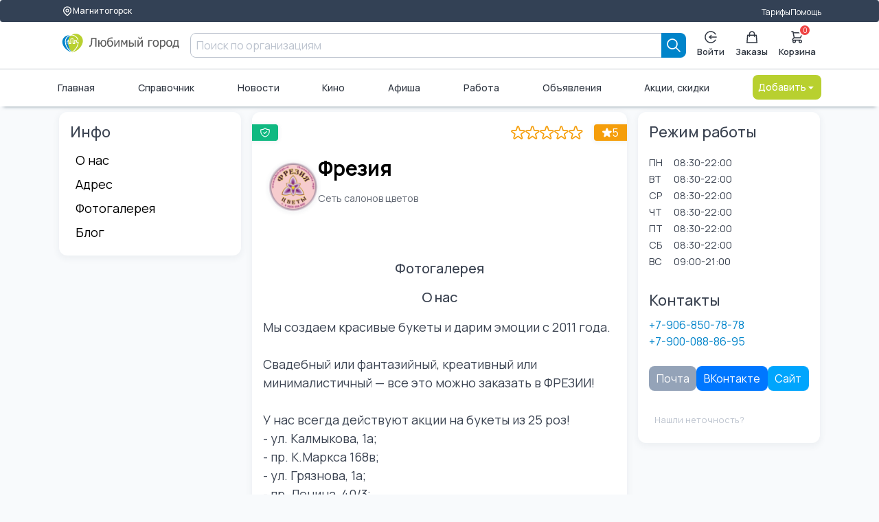

--- FILE ---
content_type: text/html; charset=UTF-8
request_url: https://lyubimiigorod.ru/magnitogorsk/freesia
body_size: 19731
content:
<!DOCTYPE html>
<html lang="ru">

<head>
	<meta charset="UTF-8">
	<meta name="viewport" content="width=device-width, initial-scale=1.0, minimum-scale=1.0">
	<title>Фрезия, Магнитогорск: Сеть салонов цветов Ленина проспект, 40/3 | ЛГ</title>
	<meta name="description" content="Фрезия, Магнитогорск: контакты, адрес с навигацией, режим работы, отзывы. Ленина проспект, 40/3">
	<meta name="facebook-domain-verification" content="b38cq0v3ehqxpk4ebtytkq54wtnw06" />
	<link rel="stylesheet" href="/assets/ui-kit/css/spectre.min.css">
	<link rel="stylesheet" href="/assets/ui-kit/css/spectre-exp.min.css">
	<link rel="stylesheet" href="/assets/ui-kit/css/spectre-icons.min.css">
	<link rel="stylesheet" href="/assets/ui-kit/css/ui-style.min.css?ver=7">
	<link rel="stylesheet" href="/assets/ui-kit/css/patch.css?ver=4">

	
	<script src="/assets/htmx.min.js"></script>

	<style>
		html,
		body {
			height: initial;
			min-height: 100%;
		}

		.flex-between {
			display: flex;
			justify-content: space-between;
		}

		form {
			padding: initial;
		}

		.brd {
			border-radius: 0.6rem;
			overflow: hidden;
		}

		h1 {
			color: black;
			font-weight: 700;
			font-size: 30px;
			line-height: 36px;
		}

		p {
			font-size: 18px;
		}

		.articleBody {
			font-size: 18px;
		}

		.card {
			box-shadow: initial;
		}

		.form-input {
			border-radius: 0.4rem;
		}
	</style>

	<script src="/web/v3assets/js/swipe.js" async defer></script>


	<!-- Global site tag (gtag.js) - Google Analytics -->
	<script async src="https://www.googletagmanager.com/gtag/js?id=UA-130095873-2"></script>
	<script>
		window.dataLayer = window.dataLayer || [];

		function gtag() {
			dataLayer.push(arguments);
		}
		gtag('js', new Date());

		gtag('config', 'UA-130095873-2');
	</script>

	
			<script src="https://lyubimiigorod.ru/assets/petite-vue/petite-vue.iife.js"></script>
	<script id="user_auth" type="application/json">
		{"auth":0}	</script>
	<script src="/js/mitt.js"></script>
	<script>
		window[Symbol.for('application-mitt')] = mitt();
		window[Symbol.for('mitt')] = window[Symbol.for('application-mitt')];
		window['emitter'] = window[Symbol.for('application-mitt')];
	</script>

	
	</head>

<style>
    .ai-logo {
        width: 100%;
    }

    [v-cloak] {
        display: none;
    }

    .invisible {
        display: none;
    }

    .sticked {
        position: sticky;
        top: 0px;
        z-index: 100;
    }

    #search-mobile-box {
        z-index: 20000;
    }
</style>



    <header class="navbar" id="header_desktop">
        <section class="container">
            <div class="container grid-xl">
                <div class="nav-menu">
                    <div class="col-auto">
                        <a href="/cities" class="btn btn-sm" aria-label="Выбор города">
                            <svg width="16" height="16" viewBox="0 0 24 24" fill="none" xmlns="http://www.w3.org/2000/svg">
                                <path d="M17.657 16.657L13.414 20.9C13.2284 21.0858 13.0081 21.2331 12.7656 21.3336C12.523 21.4342 12.2631 21.4859 12.0005 21.4859C11.738 21.4859 11.478 21.4342 11.2354 21.3336C10.9929 21.2331 10.7726 21.0858 10.587 20.9L6.343 16.657C5.22422 15.5382 4.46234 14.1127 4.15369 12.5609C3.84504 11.009 4.00349 9.40053 4.60901 7.93874C5.21452 6.47696 6.2399 5.22755 7.55548 4.34852C8.87107 3.46949 10.4178 3.00031 12 3.00031C13.5822 3.00031 15.1289 3.46949 16.4445 4.34852C17.7601 5.22755 18.7855 6.47696 19.391 7.93874C19.9965 9.40053 20.155 11.009 19.8463 12.5609C19.5377 14.1127 18.7758 15.5382 17.657 16.657V16.657Z" stroke-linecap="round" stroke-linejoin="round"></path>
                                <path d="M14.1213 13.1213C14.6839 12.5587 15 11.7956 15 11C15 10.2044 14.6839 9.44129 14.1213 8.87868C13.5587 8.31607 12.7956 8 12 8C11.2044 8 10.4413 8.31607 9.87868 8.87868C9.31607 9.44129 9 10.2044 9 11C9 11.7956 9.31607 12.5587 9.87868 13.1213C10.4413 13.6839 11.2044 14 12 14C12.7956 14 13.5587 13.6839 14.1213 13.1213Z" stroke-linecap="round" stroke-linejoin="round"></path>
                            </svg>
                            Магнитогорск                        </a>
                    </div>
                    <div class="col-mx-auto"></div>
                    <div class="col-auto">
                        <a href="/magnitogorsk/tarifes">Тарифы</a>
                    </div>
                    <div class="col-auto">
                        <a href="https://help.lyubimiigorod.ru/">Помощь</a>
                    </div>
                    <!-- <div class="col-auto">
                        <a href="#">Для бизнеса</a>
                    </div> -->
                </div>
            </div>
        </section>
        <div class="container">
            <div class="container grid-xl">
                <div class="nav-menu">
                    <div class="col-2">
                        <a href="/magnitogorsk" class="navbar-brand" aria-label="Любимый город">
                            <img class="ai-logo" src="/assets/ui-kit/img/logo_lg.svg" alt="логотип Любимый город">
                        </a>
                    </div>
                    <div class="column col">
                        <form class="col input-group" autocomplete="off" method="get" action="/magnitogorsk/search">
    <input class="form-input" type="text" name="query" placeholder="Поиск по организациям">
    <button type="submit" class="btn btn-primary input-group-btn " aria-label="Search">
        <svg width="20" height="20" viewBox="0 0 20 20" fill="none" xmlns="http://www.w3.org/2000/svg">
            <path d="M19 19L13 13M15 8C15 8.91925 14.8189 9.82951 14.4672 10.6788C14.1154 11.5281 13.5998 12.2997 12.9497 12.9497C12.2997 13.5998 11.5281 14.1154 10.6788 14.4672C9.82951 14.8189 8.91925 15 8 15C7.08075 15 6.1705 14.8189 5.32122 14.4672C4.47194 14.1154 3.70026 13.5998 3.05025 12.9497C2.40024 12.2997 1.88463 11.5281 1.53284 10.6788C1.18106 9.82951 1 8.91925 1 8C1 6.14348 1.7375 4.36301 3.05025 3.05025C4.36301 1.7375 6.14348 1 8 1C9.85652 1 11.637 1.7375 12.9497 3.05025C14.2625 4.36301 15 6.14348 15 8Z" stroke="currentColor" stroke-width="1.7" stroke-linecap="round" stroke-linejoin="round" />
        </svg>
    </button>
</form>                                            </div>
                    <div class="col-auto">
                        <div class="nav-menu">
                                                            <div class="popover popover-bottom">
                                    <a href="/login" class="btn btn-vertical " aria-label="Enter">
                                        <svg width="20" height="20" viewBox="0 0 20 20" fill="none" xmlns="http://www.w3.org/2000/svg">
                                            <path d="M18.9964 10H7.91943" stroke="currentColor" stroke-width="1.7" stroke-linecap="round" stroke-linejoin="round" />
                                            <path d="M10.6887 7.23077L7.91943 10L10.6887 12.7692" stroke="currentColor" stroke-width="1.7" stroke-linecap="round" stroke-linejoin="round" />
                                            <path d="M17.5838 14.8462C16.5357 16.4864 14.984 17.7426 13.1615 18.4264C11.3391 19.1102 9.34399 19.1847 7.47559 18.6387C5.60718 18.0927 3.96615 16.9557 2.79862 15.3982C1.63109 13.8406 1 11.9465 1 10C1 8.05346 1.63109 6.15937 2.79862 4.60184C3.96615 3.04431 5.60718 1.90728 7.47559 1.36129C9.34399 0.815302 11.3391 0.889788 13.1615 1.57357C14.984 2.25736 16.5357 3.51359 17.5838 5.15385" stroke="currentColor" stroke-width="1.7" stroke-linecap="round" stroke-linejoin="round" />
                                        </svg>
                                        Войти
                                    </a>
                                </div>
                            
                            <a href="/magnitogorsk/orders" class="btn btn-vertical " aria-label="Заказы">
                                <svg width="18" height="20" viewBox="0 0 18 20" fill="none" xmlns="http://www.w3.org/2000/svg">
                                    <path d="M13 9V5C13 3.93913 12.5786 2.92172 11.8284 2.17157C11.0783 1.42143 10.0609 1 9 1C7.93913 1 6.92172 1.42143 6.17157 2.17157C5.42143 2.92172 5 3.93913 5 5V9M2 7H16L17 19H1L2 7Z" stroke="currentColor" stroke-width="1.7" stroke-linecap="round" stroke-linejoin="round" />
                                </svg>
                                Заказы
                            </a>
                            <!-- <a href="#" class="btn disabled btn-vertical" aria-label="Избранное">
                                <svg width="20" height="19" viewBox="0 0 20 19" fill="none" xmlns="http://www.w3.org/2000/svg">
                                    <path d="M1.34255 4.07375C1.5687 3.46964 1.90017 2.92074 2.31804 2.45838C2.7359 1.99602 3.23198 1.62925 3.77795 1.37902C4.32392 1.12879 4.90909 1 5.50004 1C6.09099 1 6.67616 1.12879 7.22213 1.37902C7.7681 1.62925 8.26417 1.99602 8.68204 2.45838L10 3.91672L11.318 2.45838C12.162 1.5246 13.3066 1.00001 14.5 1.00001C15.6935 1.00001 16.8381 1.5246 17.682 2.45838C18.526 3.39216 19.0001 4.65864 19.0001 5.9792C19.0001 7.29977 18.526 8.56624 17.682 9.50002L10 18L2.31804 9.50002C1.90017 9.03766 1.5687 8.48876 1.34255 7.88466C1.1164 7.28055 1 6.63308 1 5.9792C1 5.32533 1.1164 4.67785 1.34255 4.07375Z" stroke="currentColor" stroke-width="1.7" stroke-linecap="round" stroke-linejoin="round" />
                                </svg>
                                Избранное
                            </a> -->
                            <a href="/magnitogorsk/basket" class="btn btn-vertical badge-box " aria-label="Корзина">
                                <svg width="20" height="20" viewBox="0 0 20 20" fill="none" xmlns="http://www.w3.org/2000/svg">
                                    <path d="M1 1H3L3.4 3M3.4 3H19L15 11H5M3.4 3L5 11M5 11L2.707 13.293C2.077 13.923 2.523 15 3.414 15H15M15 15C14.4696 15 13.9609 15.2107 13.5858 15.5858C13.2107 15.9609 13 16.4696 13 17C13 17.5304 13.2107 18.0391 13.5858 18.4142C13.9609 18.7893 14.4696 19 15 19C15.5304 19 16.0391 18.7893 16.4142 18.4142C16.7893 18.0391 17 17.5304 17 17C17 16.4696 16.7893 15.9609 16.4142 15.5858C16.0391 15.2107 15.5304 15 15 15ZM7 17C7 17.5304 6.78929 18.0391 6.41421 18.4142C6.03914 18.7893 5.53043 19 5 19C4.46957 19 3.96086 18.7893 3.58579 18.4142C3.21071 18.0391 3 17.5304 3 17C3 16.4696 3.21071 15.9609 3.58579 15.5858C3.96086 15.2107 4.46957 15 5 15C5.53043 15 6.03914 15.2107 6.41421 15.5858C6.78929 15.9609 7 16.4696 7 17Z" stroke="currentColor" stroke-width="1.7" stroke-linecap="round" stroke-linejoin="round" />
                                </svg>
                                <span class="info-badge" id="basketCount" data-badge="0"></span>
                                Корзина
                            </a>
                        </div>
                    </div>
                </div>
            </div>
        </div>
        <div class="container">
            <div class="container grid-xl">
                <div class="nav-menu">
                                        <a href="/magnitogorsk" class="">Главная</a>
                    <a href="/magnitogorsk/companies">Справочник</a>
                    <a href="/magnitogorsk/news">Новости</a>
                                            <a href="/magnitogorsk/cinema">Кино</a>
                                        <a href="/magnitogorsk/afisha">Афиша</a>
                    <a href="/magnitogorsk/vacancies/1">Работа</a>
                    <a href="/magnitogorsk/ads">Объявления</a>
                    <a href="/magnitogorsk/promos">Акции, скидки</a>
                    <div class="dropdown dropdown-right">
                        <a href="#" onclick="return false;" class="btn btn-alternative dropdown-toggle" tabindex="0" aria-label="Добавить">
                            Добавить <i class="icon icon-caret"></i>
                        </a>
                        <ul class="menu">
                            <li class="menu-item">
                                <a href="/login">Организацию</a>
                            </li>
                            <li class="menu-item">
                                <a href="/login">Объявление</a>
                            </li>
                            <li class="menu-item">
                                <a href="/login">Вакансию</a>
                            </li>
                            <li class="menu-item">
                                <a href="/login">Резюме</a>
                            </li>
                        </ul>
                    </div>
                </div>
            </div>
        </div>
    </header>


<script>
    console.log('header');
    console.log(window[Symbol.for('application-mitt')]);
    (window[Symbol.for('application-mitt')]).on('basket_count_update', (count) => {
        console.log('basket_count_update', count);

        const basketCount = document.querySelector('#basketCount');
        const basketCountMobile = document.querySelector('#basketCountMobile');
        const basketCountMobileMenu = document.querySelector('#basketCountMobileMenu');
        if (basketCount) basketCount.dataset.badge = count;
        if (basketCountMobile) basketCountMobile.dataset.badge = count;
        if (basketCountMobileMenu) basketCountMobileMenu.dataset.badge = count;
    });
</script>

<style>
    html {
        scroll-behavior: smooth;
    }

    .buttons-cover {
        overflow-x: scroll;
        overflow-y: hidden;
        white-space: nowrap;
        -webkit-overflow-scrolling: touch;
    }

    .buttons-cover::-webkit-scrollbar {
        display: none;
    }

    .buttons-cover div {
        display: inline-block;
        background-color: #eef0f3;
        margin-right: 10px;
        padding: 6px;
        border-radius: 8px;
    }

    .sticked {
        position: sticky;
        top: 0px;
        z-index: 2;
    }

    :target:before {
        content: "";
        display: block;
        height: 100px;
        margin: -80px 0 0;
    }

    .invisible {
        display: none;
    }

    iframe {
        width: 100%;
        max-width: 100%;
    }

    .slider {
        height: initial;
    }

    .swipe {
        /* height: 400px; */
        width: 100%;
        overflow: hidden;
        visibility: hidden;
        position: relative;
    }

    .swipe-wrap {
        overflow: hidden;
        position: relative;
        height: 100%;
    }

    .swipe-item {
        float: left;
        width: 100%;
        position: relative;
        height: 100%;
    }

    .swipe-item img.bg {
        width: 100%;
        height: 100%;
        object-fit: cover;
        filter: blur(8px);
        position: absolute;
        top: 0;
        left: 0;
    }

    .swipe-item img.fg {
        width: 100%;
        height: 100%;
        object-fit: contain;
        filter: blur(0px);
        position: absolute;
        top: 0;
        left: 0;
    }

    #slider {
        /* height: 460px; */
        aspect-ratio: 2/1;
    }

    .swipe {
        overflow: hidden;
        visibility: hidden;
        position: relative;
    }

    .swipe-wrap {
        overflow: hidden;
        position: relative;
    }

    .swipe-wrap>div {
        float: left;
        width: 100%;
        position: relative;
    }

    .back-step {
        height: 100%;
        display: flex;
        align-items: center;
        justify-content: center;
        width: 40px;
        position: absolute;
        left: 0;
        top: 0;
        opacity: 0;
        transition: visibility 0.1s linear, opacity 0.1s linear;
        margin-left: 10px;
    }

    .forward-step {
        height: 100%;
        display: flex;
        align-items: center;
        justify-content: center;
        width: 40px;
        position: absolute;
        right: 0;
        top: 0;
        margin-right: 10px;
        opacity: 0;
        transition: visibility 0.1s linear, opacity 0.1s linear;
    }

    .back-step i {
        color: white;
    }

    .forward-step i {
        color: white;
    }

    .back-step i.black {
        color: black;
    }

    .forward-step i.black {
        color: black;
    }

    .custom-html-slide {
        display: flex;
        justify-content: center;
        align-items: center;
        height: 100%;
        width: 100%;
    }

    .custom-html-slide>img {
        max-width: 100% !important;
        object-fit: cover;
    }

    [v-cloak] {
        display: none;
    }

    .img-cover {
        position: relative;
    }

    .btn-over-image {
        position: absolute;
        right: 15px;
        top: 15px;
        width: 24px;
        height: 24px;
        display: flex;
        justify-content: center;
        align-items: center;
        font-size: 13px;
    }

    .flex-beetwen {
        display: flex;
        justify-content: space-between;
    }

    .border-dottet-bottom {
        border-bottom: 1px dotted #dce2e4;
        margin-bottom: 6px;
    }

    .no-wrap {
        white-space: nowrap;
    }

    [v-cloak] {
        display: none;
    }

    .invisible {
        display: none;
    }

    .flex {
        display: flex;
        flex-direction: row;
        align-items: center;
    }

    .custom-checkbox {
        padding: .1rem .0rem .1rem 0.6rem;
    }

    .cover-button {
        position: fixed;
        bottom: 0;
        left: 0;
        width: 100%;
        height: 52px;
        z-index: 100;
    }

    .cover2 {
        max-width: 1108px;
        margin-left: auto;
        margin-right: auto;
    }

    @media (min-width: 280px) and (max-width: 767px) {
        .cover-button {
            margin-bottom: 73px;
            padding: 0px 0.6rem;
        }
    }

    .btn-online {
        background-color: #f7aa55;
        color: white !important;
    }

    .btn-online:hover {
        background-color: #f79e3b;
    }


    .back-step-button {
        background-color: black;
        padding: 4px;
        border-radius: 6px;
        opacity: 0.4;
    }

    .swipe:hover .back-step {
        opacity: 1;
        transition: visibility 0.1s linear, opacity 0.1s linear;
    }


    .forward-step-button {
        background-color: black;
        padding: 4px;
        border-radius: 6px;
        opacity: 0.4;
    }

    .swipe:hover .forward-step {
        opacity: 1;
        transition: visibility 0.1s linear, opacity 0.1s linear;
    }

    .indicator {
        position: absolute;
        left: 0;
        bottom: 0;
        width: 100%;
        z-index: 1;
        height: 30px;
        display: flex;
        justify-content: center;
        align-items: center;
        opacity: 0.8;
    }

    .indicator-item {
        background-color: white;
        border-radius: 10px;
        width: 8px;
        height: 8px;
        margin-right: 3px;
        box-shadow: 0px 0px 1px black;
        transition: width 0.1s linear;
    }

    .indicator-item.active {
        width: 16px;
        transition: width 0.1s linear;
    }

    .w-6 {
        width: 1.5rem;
    }

    .h-6 {
        height: 1.5rem;
    }

    .rounded-full {
        border-radius: 9999px;
    }

    .justify-center {
        justify-content: center;
    }

    .items-center {
        align-items: center;
    }

    .w-12 {
        width: 2.5rem;
    }

    .h-12 {
        height: 2.5rem;
    }

    .flex {
        display: flex;
    }

    .cf18 {
        font-size: 18px;
        color: black !important;
        padding: .2rem .4rem;
    }

    .shop-button {
        font-weight: 700;
        font-size: 18px;
        color: black !important;
        padding: .2rem .4rem;
    }

    .accordion input:checked~.accordion-body,
    .accordion[open] .accordion-body {
        max-height: 1000rem;
    }

    td {
        text-align: left;
        padding: 2px 5px;
    }

    th {
        text-align: left;
        font-weight: bold;
        padding: 10px;
    }

    table {
        border-collapse: collapse;
        width: 100%;
        margin: 10px 0px 20px 0px;
    }

    table,
    th,
    td {
        border: 1px solid #e0e0e0;
    }
</style>

<script src="/web/v3assets/js/swipe.js"></script>

<main class="grid-xl">
    <div class="columns" itemscope itemtype="https://schema.org/LocalBusiness">

        <div class=" column col-3 col-md-3 col-xs-12 hide-sm">
            <section class="bg-white brd">
                <h4>Инфо</h4>
                <div class="">
                    <div class="accordion link">
                                                                                                                                                                                            <a href="#about" class="accordion-header c-hand cf18">О нас</a>
                                                <a href="#address" class="accordion-header c-hand cf18">Адрес</a>
                                                    <a href="#gallery" class="accordion-header c-hand cf18">Фотогалерея</a>
                                                                                                    <a href="#blog" class="accordion-header c-hand cf18">Блог</a>
                                                                                            </div>
                </div>
            </section>

            
                    </div>

        <div class="column col-3 col-md-3 col-xs-12 show-sm sticked" style="top:50px;">
            <section class="bg-white brd">
                <div class="buttons-cover">
                                        <div><a href="#about" class="accordion-header c-hand cf18">О нас</a></div>
                    <div><a href="#address" class="accordion-header c-hand cf18">Адрес</a></div>
                                            <div><a href="#gallery" class="accordion-header c-hand cf18">Фотогалерея</a></div>
                        <div><a href="#blog" class="accordion-header c-hand cf18">Блог</a></div>
                                        <div><a href="#reviews" class="accordion-header c-hand cf18">Отзывы</a></div>
                </div>
            </section>
        </div>

        <div class="column col-6 col-md-6 col-xs-12">
            <section class="bg-white brd">
                <div class="hero hero-sm bg-empty mb-2 pb-1">
                    <div class="hero-body block_company">
                        <div class="company_icon">
                                                            <img itemprop="logo" src="https://new.lyubimiigorod.ru/images/cards/61473d3d1c5e9.jpg"
                                    alt="Фрезия">
                                <meta itemprop="url"
                                    content="https://lyubimiigorod.ru/magnitogorsk/freesia" />
                                                    </div>
                        <div>
                            <h1 itemprop="name">Фрезия</h1>
                            <p class="text-small text-muted">Сеть салонов цветов</p>
                        </div>
                    </div>
                                            <div class="stickers">
                            <div class="stickers-item stickers-item_lg bg-success tooltip tooltip-right"
                                data-tooltip="Подтверждено владельцем">
                                <svg width="20" height="20" viewBox="0 0 20 20" fill="none"
                                    xmlns="http://www.w3.org/2000/svg">
                                    <path
                                        d="M7 10.056L9 12.056L13 8.056M18.618 4.04C15.4561 4.20792 12.3567 3.11461 10 1C7.64327 3.11461 4.5439 4.20792 1.382 4.04C1.12754 5.02511 0.999177 6.03855 1 7.056C1 12.647 4.824 17.346 10 18.678C15.176 17.346 19 12.648 19 7.056C19 6.014 18.867 5.004 18.618 4.04Z"
                                        stroke="black" stroke-width="1.7" stroke-linecap="round" stroke-linejoin="round" />
                                </svg>
                            </div>
                        </div>
                                        <div class="stickers stickers-right" style="display:flex;flex-direction:row;">

                        <div style="top: -0.2rem;" id="rating_stars" data-my-rating="0"
                            data-company="2469948" data-auth="2">

                        </div>

                                                                                                    <div class="stickers-item stickers-item_lg bg-warning" itemprop="aggregateRating" itemscope itemtype="https://schema.org/AggregateRating">
                            <svg width="21" height="20" viewBox="0 0 21 20" fill="none"
                                xmlns="http://www.w3.org/2000/svg">
                                <path
                                    d="M11.288 1.69075C10.989 0.76975 9.68601 0.76975 9.38601 1.69075L7.86701 6.36475C7.80158 6.5654 7.67436 6.74021 7.50353 6.86415C7.33271 6.98809 7.12706 7.05481 6.91601 7.05475H2.00201C1.03401 7.05475 0.630009 8.29475 1.41401 8.86475L5.39001 11.7528C5.5608 11.8769 5.68791 12.052 5.75312 12.2528C5.81833 12.4536 5.81829 12.6699 5.75301 12.8708L4.23501 17.5448C3.93501 18.4657 4.99001 19.2327 5.77301 18.6628L9.74901 15.7747C9.9199 15.6505 10.1257 15.5836 10.337 15.5836C10.5483 15.5836 10.7541 15.6505 10.925 15.7747L14.901 18.6628C15.684 19.2327 16.739 18.4668 16.439 17.5448L14.921 12.8708C14.8557 12.6699 14.8557 12.4536 14.9209 12.2528C14.9861 12.052 15.1132 11.8769 15.284 11.7528L19.26 8.86475C20.043 8.29475 19.641 7.05475 18.672 7.05475H13.757C13.5461 7.05459 13.3407 6.98778 13.1701 6.86385C12.9995 6.73993 12.8724 6.56524 12.807 6.36475L11.288 1.69075Z"
                                    stroke="black" stroke-width="1.7" stroke-linecap="round" stroke-linejoin="round"
                                    fill="white" />
                            </svg>
                            <span itemprop="ratingValue"                                id="rating_value">5</span>
                                                            <meta itemprop="ratingCount" content="1" />
                                                    </div>

                    </div>
                </div>


                                    <p></p>
                    <h5 class="text-center pb-2" id="gallery">Фотогалерея</h5>
                    <div class="swipe" id="slider">
                        <div class="swipe-wrap">
                                                            <div class="swipe-item">
                                    <img src="https://new.lyubimiigorod.ru/images/gallery/61473d3eea3c0.jpg" alt="photo" class="bg">
                                    <img itemprop="image" src="https://new.lyubimiigorod.ru/images/gallery/61473d3eea3c0.jpg" alt="photo" class="fg">
                                </div>
                                                            <div class="swipe-item">
                                    <img src="https://new.lyubimiigorod.ru/images/gallery/61473d416fbb3.jpg" alt="photo" class="bg">
                                    <img itemprop="image" src="https://new.lyubimiigorod.ru/images/gallery/61473d416fbb3.jpg" alt="photo" class="fg">
                                </div>
                                                            <div class="swipe-item">
                                    <img src="https://new.lyubimiigorod.ru/images/gallery/61473d438d441.jpg" alt="photo" class="bg">
                                    <img itemprop="image" src="https://new.lyubimiigorod.ru/images/gallery/61473d438d441.jpg" alt="photo" class="fg">
                                </div>
                                                            <div class="swipe-item">
                                    <img src="https://new.lyubimiigorod.ru/images/gallery/61473d45541eb.jpg" alt="photo" class="bg">
                                    <img itemprop="image" src="https://new.lyubimiigorod.ru/images/gallery/61473d45541eb.jpg" alt="photo" class="fg">
                                </div>
                                                            <div class="swipe-item">
                                    <img src="https://new.lyubimiigorod.ru/images/gallery/61473d47d0b88.jpg" alt="photo" class="bg">
                                    <img itemprop="image" src="https://new.lyubimiigorod.ru/images/gallery/61473d47d0b88.jpg" alt="photo" class="fg">
                                </div>
                                                            <div class="swipe-item">
                                    <img src="https://new.lyubimiigorod.ru/images/gallery/61473d49dd49b.jpg" alt="photo" class="bg">
                                    <img itemprop="image" src="https://new.lyubimiigorod.ru/images/gallery/61473d49dd49b.jpg" alt="photo" class="fg">
                                </div>
                                                    </div>
                        <div class="back-step">
                            <div class="back-step-button">
                                <i class="icon icon-2x icon-arrow-left"></i>
                            </div>
                        </div>
                        <div class="forward-step">
                            <div class="forward-step-button">
                                <i class="icon icon-2x icon-arrow-right"></i>
                            </div>
                        </div>
                        <div class="indicator">
                                                            <div class="indicator-item"></div>
                                                            <div class="indicator-item"></div>
                                                            <div class="indicator-item"></div>
                                                            <div class="indicator-item"></div>
                                                            <div class="indicator-item"></div>
                                                            <div class="indicator-item"></div>
                                                    </div>
                    </div>
                
                                                    <h5 class="text-center pb-2" id="about">О нас</h5>
                    <p itemprop="description">Мы создаем красивые букеты и дарим эмоции с 2011 года.<br />
<br />
Свадебный или фантазийный, креативный или минималистичный — все это можно заказать в ФРЕЗИИ!<br />
<br />
У нас всегда действуют акции на букеты из 25 роз!<br />
- ул. Калмыкова, 1а;<br />
- пр. К.Маркса 168в;<br />
- ул. Грязнова, 1а;<br />
- пр. Ленина, 40/3;<br />
- ул. Маяковского, 19а;<br />
- ул. Бахметьева, 14б;<br />
- ул. Щорса, 1</p>
                
                


                <h5 class="text-center pb-2" id="address">Адрес</h5>
                <div class="columns" itemprop="address" itemscope itemtype="https://schema.org/PostalAddress">
                    <meta itemprop="addressLocality" content="Магнитогорск">
                    <div class="column col-8 col-md-12" itemprop="streetAddress">
                        Ленина проспект, 40/3                    </div>
                                            <a href="#" class="column col-4 col-md-12 btn btn-link" id="btn_open_map">Показать на карте</a>
                                    </div>
                                    <div class="columns invisible" id="map_place" data-lat="53.420773"
                        data-lon="58.984095">
                        <div id="map" style="width: 100%; height: 400px"></div>
                    </div>
                
                
                

                                    <p></p>
                    <h5 class="text-center pb-2" id="blog">Блог</h5>
                    <div class="columns">
                                                    <div class="column col-4 col-md-6 col-xs-6">
                                <a href="/magnitogorsk/freesia/blog/16432"
                                    aria-label="Первый день весны!" class="card brd">
                                    <div class="card-image">
                                        <img class="img-responsive img-square" src="https://lyubimiigorod.ru/images/photos/63ff78ed2e39e.jpg"
                                            alt="Первый день весны!">
                                        <div class="card-info">
                                            Первый день весны!                                        </div>
                                    </div>
                                </a>
                            </div>
                                                                    </div>
                
                
                <p></p>
                <h5 class="text-center pb-2" id="reviews">Отзывы</h5>

                
                                    <div class="form-group">
                        <div class="columns">
                            <div class="column col-12">
                                <h6>Чтобы оставить отзыв, Вам надо <a href="/login">войти</a></h6>
                            </div>
                        </div>
                    </div>
                
            </section>
        </div>

        <div class="column col-3 col-md-3 col-xs-12">
            <section class="bg-white brd">
                <h4>Режим работы</h4>
                <div class="columns column">
                    <div class="col-2">
                        <span class="text-small">ПН</span>
                    </div>
                    <div class="col-5">
                        <span class="text-small">08:30-22:00</span>
                    </div>
                    <div class="col-5">
                        <span class="text-small text-gray"></span>
                    </div>
                    <div class="col-2">
                        <span class="text-small">ВТ</span>
                    </div>
                    <div class="col-5">
                        <span class="text-small">08:30-22:00</span>
                    </div>
                    <div class="col-5">
                        <span class="text-small text-gray"></span>
                    </div>
                    <div class="col-2">
                        <span class="text-small">СР</span>
                    </div>
                    <div class="col-5">
                        <span class="text-small">08:30-22:00</span>
                    </div>
                    <div class="col-5">
                        <span class="text-small text-gray"></span>
                    </div>
                    <div class="col-2">
                        <span class="text-small">ЧТ</span>
                    </div>
                    <div class="col-5">
                        <span class="text-small">08:30-22:00</span>
                    </div>
                    <div class="col-5">
                        <span class="text-small text-gray"></span>
                    </div>
                    <div class="col-2">
                        <span class="text-small">ПТ</span>
                    </div>
                    <div class="col-5">
                        <span class="text-small">08:30-22:00</span>
                    </div>
                    <div class="col-5">
                        <span class="text-small text-gray"></span>
                    </div>
                    <div class="col-2">
                        <span class="text-small">СБ</span>
                    </div>
                    <div class="col-5">
                        <span class="text-small">08:30-22:00</span>
                    </div>
                    <div class="col-5">
                        <span class="text-small text-gray"></span>
                    </div>
                    <div class="col-2">
                        <span class="text-small">ВС</span>
                    </div>
                    <div class="col-5">
                        <span class="text-small">09:00-21:00</span>
                    </div>
                    <div class="col-5">
                        <span class="text-small text-gray"></span>
                    </div>
                </div>
                                    <p></p>
                    <h4>Контакты</h4>
                    <div class="btn-group-block mt-2">
                                                    <a href="tel:++7-906-850-78-78">+7-906-850-78-78</a>
                            <meta itemprop="telephone" content="+7-906-850-78-78">
                                                    <a href="tel:++7-900-088-86-95">+7-900-088-86-95</a>
                            <meta itemprop="telephone" content="+7-900-088-86-95">
                                            </div>
                    <p></p>
                                            <div class="btn-group-block mt-2">
                            <a href="mailto:freesia2008@yandex.ru" class="btn btn-email" target="_blank">Почта</a>                                                                                    <a itemprop="url" href="https://vk.com/freesia_mgn" class="btn btn-vk" target="_blank" rel="noopener nofollow">ВКонтакте</a>                            <!-- <a href="#" class="btn btn-odk">Одноклассники</a> -->
                            <a itemprop="url" href="http://buket-mgn.ru" class="btn btn-site" target="_blank" rel="noopener nofollow">Сайт</a>                                                    </div>
                                                    <p></p>
                <a href="#" onclick="window[Symbol.for('application-mitt')].emit('company-edit-open');return false;"
                    class="btn btn-link text-gray"><small>Нашли неточность?</small></a>
                
            </section>
        </div>
    </div>
</main>


<script type="module" src="/assets/apps/slider.js?ver=3" defer></script>

<script type="module">
    console.log('asdasdasd');
    const btnOpenMap = document.querySelector('#btn_open_map');
    const mapPlace = document.querySelector('#map_place');
    if (btnOpenMap != undefined) {
        btnOpenMap.addEventListener('click', (e) => {
            e.preventDefault();

            if (window['map_exists'] == undefined) {
                const head = document.getElementsByTagName('head')[0];
                let script = document.createElement('script');
                script.type = 'text/javascript';
                script.src =
                    `https://api-maps.yandex.ru/2.1/?apikey=abd3a077-d272-45c0-a07a-b3fc9e12128a&lang=ru_RU`;
                head.appendChild(script);
                script.onload = () => {
                    mapPlace.classList.remove('invisible');
                    ymaps.ready(init);
                }
                window['map_exists'] = true;
            } else {
                console.log('карта уже отображается');
            }

        });
    }


    function init() {
        // Создание карты.
        const lat = mapPlace.dataset.lat;
        const lon = mapPlace.dataset.lon;
        const myMap = new ymaps.Map("map", {
            // Координаты центра карты.
            // Порядок по умолчанию: «широта, долгота».
            // Чтобы не определять координаты центра карты вручную,
            // воспользуйтесь инструментом Определение координат.
            center: [lat, lon],
            // Уровень масштабирования. Допустимые значения:
            // от 0 (весь мир) до 19.
            zoom: 15
        });
        const mark = new ymaps.Placemark([lat, lon], {}, {})
        myMap.geoObjects.add(mark);
    }
</script>

<div id="app_test"></div>
<link rel="stylesheet" href="/assets/PhotoSwipe/photoswipe.css" />

<div class="modal" :class="{'active':active}" id="edit-modal" v-scope v-cloak @vue:mounted="mounted">
    <a href="#close" class="modal-overlay" aria-label="Close" @click="close"></a>
    <div class="modal-container">
        <div class="modal-header">
            <div class="modal-title h5" v-show="step=='menu'">Изменить данные</div>
            <div class="modal-title h5" v-show="step=='owner'">Это моя компания</div>
            <div class="modal-title h5" v-show="step=='change'">Изменить данные организации</div>
            <div class="modal-title h5" v-show="step=='message'">Сообщить об ошибке</div>
            <div class="modal-title h5" v-show="step=='remove'">Организация закрыта</div>
            <div class="modal-title h5" v-show="step=='result_owner' && error == false">Заявка отправлена</div>
            <a href="#close" class="btn btn-clear float-right" aria-label="Close" @click="close"></a>
        </div>
        <div class="modal-body">
            <div class="content">
                <div v-if="step=='menu'">
                    <div v-show="company.own_id == null">
                        <a style="display:flex;flex-wrap:nowrap;align-items: center;" class="mt-2" href="#" @click.prevent="myCompany()">
                            <div class="width:100%;">
                                <h2>Вы владелец организации?</h2>
                                <div>Я владелец, хочу управлять профилем</div>

                            </div>
                            <div style="margin-left:auto;">
                                <i class="icon icon-2x icon-arrow-right"></i>
                            </div>
                        </a>
                    </div>

                    <a style="display:flex;flex-wrap:nowrap;align-items: center;margin-top:20px;" href="#" @click.prevent="step='change'">
                        <div class="width:100%;">
                            <h2>Изменить данные организации</h2>
                            <div>Если Вы просто хотите изменить какие то данные организации</div>
                        </div>
                        <div style="margin-left:auto;">
                            <i class="icon icon-2x icon-arrow-right"></i>
                        </div>
                    </a>
                    <a style="display:flex;flex-wrap:nowrap;align-items: center;margin-top:20px;" href="#" @click.prevent="step='message'">
                        <div class="width:100%;">
                            <h2>Сообщить об ошибке</h2>
                            <div>Оставить комментарий</div>
                        </div>
                        <div style="margin-left:auto;">
                            <i class="icon icon-2x icon-arrow-right"></i>
                        </div>
                    </a>
                    <a style="display:flex;flex-wrap:nowrap;align-items: center;margin-top:20px;" href="#" @click.prevent="step='remove'">
                        <div class="width:100%;">
                            <h2 style="color:red;">Организация закрыта</h2>
                            <div style="color:red;">Нажмите здесь, если данная организация больше не работает.</div>
                        </div>
                        <div style="margin-left:auto;">
                            <i class="icon icon-2x icon-arrow-right"></i>
                        </div>
                    </a>
                </div>

                <div v-if="step=='owner'">
                    <form autocomplete="off">
                        <div class="form-group">
                            <a href="#" @click.prevent="step='menu'" style="color:#007aff;display:flex;align-items:center;">
                                <i class="icon icon-arrow-left"></i> Вернуться в меню
                            </a>
                        </div>
                        <div>
                            <div class="form-group">
                                <div>Чтобы привязать организацию <strong>{{company.name}}</strong> к своему профилю, подтвердите что Вы ее представитель</div>
                                <div v-if="phones.length > 0">Выберите номер телефона для подтверждения права</div>
                            </div>
                            <div class="form-group" :class="{'has-error': require_selected}">
                                <div v-for="phone in phones">
                                    <input type="radio" name="phone" v-model="selected" :value="phone" :checked="phone==selected">
                                    <span style="margin-left:5px;">{{phone}}</span>
                                </div>
                            </div>
                            <div class="form-group" :class="{'has-error': require}">
                                <label class="form-label" for="username">Как Вас зовут?</label>
                                <input class="form-input" type="text" id="username" v-model="owner_name" placeholder="Ваше имя">
                            </div>
                            <div class="form-group" :class="{'has-error': require_selected}">
                                <label class="form-label" for="owner_phone">Ваш номер телефона</label>
                                <input class="form-input" type="text" id="owner_phone" v-model="owner_phone" placeholder="Ваш телефон">
                            </div>
                            <div class="form-group">
                                <p>введите контактный номер телефона для передачи пин-кода</p>
                            </div>
                        </div>
                    </form>
                </div>

                <div v-if="step=='change'">
                    <form autocomplete="off">
                        <div class="form-group">
                            <a href="#" @click.prevent="step='menu'" style="color:#007aff;display:flex;align-items:center;">
                                <i class="icon icon-arrow-left"></i> Вернуться в меню
                            </a>
                        </div>

                        <div class="form-group" style="display:flex;">
                            <div style="margin-right: 10px;">
                                <img :src="company.image != '' ? company.image : 'https://lyubimiigorod.ru/web/v2assets/img/nophoto.jpg'" alt="" class="s-rounded" style="width:100px;height:100px;object-fit:cover;">
                            </div>
                            <div>
                                <a href="#" class="color" @click.prevent="changeLogo"><span v-show="company.image==''">Добавьте</span><span v-show="company.image!=''">Измените</span> логотип</a> организации
                                <input type="file" style="display:none;" id="logo_input_file" @change="uploadImage">
                            </div>
                        </div>
                        <div class="form-group">
                            <span class="company-name" v-text="company.name"></span>
                        </div>
                        <div class="form-group">
                            <label class="form-label" for="change-type">Вид деятельности</label>
                            <input class="form-input" type="text" id="change-type" placeholder="Вид деятельности" v-model="company.category">
                        </div>
                        <div class="form-group">
                            <label class="form-label" for="message">Описание организации</label>
                            <textarea class="form-input" id="message" rows="4" v-model="company.info"></textarea>
                        </div>
                        <div class="form-group">
                            <label class="form-label" for="change-address">Адрес</label>
                            <input class="form-input" type="text" id="change-address" placeholder="Адрес" v-model="company.address">
                        </div>
                        <div class="form-group">
                            <label class="form-label" for="company-phones">Телефон</label>
                            <input class="form-input" type="text" id="company-phones" placeholder="Телефон" v-model="company.phones">
                        </div>
                        <div class="form-group">
                            <label class="form-label" for="change-www">Сайт</label>
                            <input class="form-input" type="text" id="change-www" placeholder="Сайт" v-model="company.www">
                        </div>
                        <div class="form-group">
                            <label class="form-label" for="change-email">Введите почту, мы уведомим когда все проверим</label>
                            <input class="form-input" type="text" id="change-email" placeholder="Email" v-model="user_email">
                        </div>
                        <div class="form-group" :class="{'has-error': require}">
                            <label class="form-label" :class="{'error': require}" for="change-phone">Укажите контакты для уточнения деталей</label>
                            <input class="form-input" type="text" id="change-phone" placeholder="Телефон" v-model="user_phone">
                        </div>
                    </form>
                </div>

                <div v-if="step=='message'">
                    <form autocomplete="off">
                        <div class="form-group">
                            <a href="#" @click.prevent="step='menu'" style="color:#007aff;display:flex;align-items:center;">
                                <i class="icon icon-arrow-left"></i> Вернуться в меню
                            </a>
                        </div>
                        <div class="form-group">
                            <label class="form-label" for="message">Текст сообщения</label>
                            <textarea class="form-input" id="message" rows="5" v-model="change_message"></textarea>
                        </div>
                        <div class="form-group">
                            <label class="form-label" for="change-email">Введите почту, мы уведомим когда все проверим</label>
                            <input class="form-input" type="text" id="change-email" placeholder="Email" v-model="user_email">
                        </div>
                        <div class="form-group" :class="{'has-error': require}">
                            <label class="form-label" :class="{'error': require}" for="change-phone">Укажите контакты для уточнения деталей</label>
                            <input class="form-input" type="text" id="change-phone" placeholder="Телефон" v-model="user_phone">
                        </div>
                    </form>
                </div>

                <div v-if="step=='remove'">
                    <form autocomplete="off">
                        <div class="form-group">
                            <a href="#" @click.prevent="step='menu'" style="color:#007aff;display:flex;align-items:center;">
                                <i class="icon icon-arrow-left"></i> Вернуться в меню
                            </a>
                        </div>
                        <div class="form-group">
                            <label class="form-label" for="remove-email">Email - для ответа</label>
                            <input class="form-input" type="text" id="remove-email" placeholder="Email" v-model="user_email">
                        </div>
                        <div class="form-group">
                            <div style="font-size: 18pt;">Подтвердите, что организация "<span v-text="company.name" class="company-name"></span>" больше не работает.</div>
                        </div>
                    </form>
                </div>

                <div v-if="step=='result'">
                    <div v-text="message"></div>
                </div>

                <div v-if="step=='result_owner'">
                    <div v-html="message"></div>
                </div>

            </div>
        </div>
        <div class="modal-footer d-flex">
            <button class="btn btn-success" @click.prevent="sendCompanyOwnerRequest" v-if="step=='owner'">Отправить запрос</button>
            <button class="btn btn-success" @click.prevent="changeCompanyData" v-if="step=='change'">Отправить</button>
            <button class="btn btn-success" @click.prevent="addComment" v-if="step=='message'">Отправить</button>
            <button class="btn btn-error" @click.prevent="removeCompany" v-if="step=='remove'">Подтверждаю</button>
            <button class="btn" @click="close">Закрыть</button>
            <a class="btn btn-success" :href="company.profile_url" v-if="step=='result_owner' && error == false">Перейти в Мои организации</a>
        </div>
    </div>
</div>


<script id="company_params" type="text/json">
    {"id":2469948,"name":"Фрезия","image":"https:\/\/new.lyubimiigorod.ru\/images\/cards\/61473d3d1c5e9.jpg","category":"Сеть салонов цветов","info":"Мы создаем красивые букеты и дарим эмоции с 2011 года.\n\nСвадебный или фантазийный, креативный или минималистичный — все это можно заказать в ФРЕЗИИ!\n\nУ нас всегда действуют акции на букеты из 25 роз!\n- ул. Калмыкова, 1а;\n- пр. К.Маркса 168в;\n- ул. Грязнова, 1а;\n- пр. Ленина, 40\/3;\n- ул. Маяковского, 19а;\n- ул. Бахметьева, 14б;\n- ул. Щорса, 1","address":"Ленина проспект, 40\/3","www":"http:\/\/buket-mgn.ru","phones":"+7-906-850-78-78,+7-900-088-86-95","site":"freesia","edit_url":"\/magnitogorsk\/freesia\/edit","profile_url":"\/magnitogorsk\/profile\/#companies","city":"magnitogorsk","own_id":14838}</script>



<script src="/assets/apps/edit.js?ver=10" defer></script>
<template id="review-template">
    <div class="card column col-12" v-for="review in reviews">
        <div class="card-header" itemprop="author" itemscope itemtype="https://schema.org/Person">
            <div class="text-small">
                <b v-text="review.name"></b><br />
                <span class="text-small" v-text="review.data"></span>
            </div>
        </div>
        <div class="card-header" itemprop="reviewBody">
            <div v-html="review.thecomment"></div>
            <div class="columns" v-if="review.images != null">
                <div class="column col-4" v-for="image in review.images">
                    <img :src="image.thumbnail" alt="photo review" class="img-responsive img-square"
                        @click="openGallery" :data-image="image.image" />
                </div>
            </div>
        </div>
        <div class="card-footer">
        </div>
    </div>
    <a href="#" @click="btnMore" class=" column col-12 btn btn-link">Показать еще</a>
</template>

<script type="module">
    import PhotoSwipe from '/assets/PhotoSwipe/photoswipe.esm.min.js';

    const companyGallery = [
         {
                html: `<div class="custom-html-slide"><img src="https://new.lyubimiigorod.ru/images/gallery/61473d3eea3c0.jpg" /></div>`
            },
         {
                html: `<div class="custom-html-slide"><img src="https://new.lyubimiigorod.ru/images/gallery/61473d416fbb3.jpg" /></div>`
            },
         {
                html: `<div class="custom-html-slide"><img src="https://new.lyubimiigorod.ru/images/gallery/61473d438d441.jpg" /></div>`
            },
         {
                html: `<div class="custom-html-slide"><img src="https://new.lyubimiigorod.ru/images/gallery/61473d45541eb.jpg" /></div>`
            },
         {
                html: `<div class="custom-html-slide"><img src="https://new.lyubimiigorod.ru/images/gallery/61473d47d0b88.jpg" /></div>`
            },
         {
                html: `<div class="custom-html-slide"><img src="https://new.lyubimiigorod.ru/images/gallery/61473d49dd49b.jpg" /></div>`
            },
            ];

    document.querySelector('.swipe-wrap')?.addEventListener('click', () => {
        window.mySwipe.stop();
        const pswp = new PhotoSwipe({
            dataSource: companyGallery,
            showHideAnimationType: 'none',
            loop: false
        });
        pswp.init();
        pswp.goTo(window['slide_indicator_item']);

        document.querySelectorAll('.pswp__container')[0].addEventListener('click', () => {
            pswp.destroy();
        });
    });

    const reviewPlace = document.querySelector('#next_reviews');

    if (reviewPlace != undefined) {
        PetiteVue.createApp({
            MoreReviews
        }).mount('#next_reviews');
    }


    function MoreReviews(props) {
        return {
            min: props.min,
            reviews: [],
            $template: '#review-template',
            btnMore(e) {
                e.preventDefault();
                console.log('btn more');
                console.log(props.company);
                console.log(this.min);
                console.log(props.cnt);

                if (this.min > 0) {
                    this.loadReviews().then(res => {
                        return res.json();
                    }).then(json => {
                        console.log(json);
                        if (json.error == 0) {
                            const response = json.response;
                            this.reviews = [...this.reviews, ...response.reviews];
                            this.min = response.min;

                            console.log(this.reviews);
                        }
                    });
                }
            },
            loadReviews() {
                return fetch(`https://lyubimiigorod.ru/magnitogorsk/api/reviews?id=${props.company}&min=${this.min}`);
            },
            openGallery(e) {
                const src = e.target.dataset.image;
                const pswp = new PhotoSwipe({
                    dataSource: [{
                        html: `<div class="custom-html-slide" id="slide-content"><img src="${src}" /></div>`
                    }],
                    showHideAnimationType: 'none',
                });
                pswp.init();
                document.querySelector('#slide-content').addEventListener('click', () => {
                    pswp.destroy();
                });
            }
        }
    }

    PetiteVue.createApp({
        message: "",
        review: "",
        images: [],
        lost: 6,
        status: "text-error",
        id: 2469948,
        send(e) {
            e.preventDefault();
            console.log(this.review);
            this.message = "";
            if (this.review.trim() != '') {
                const fd = new FormData();
                fd.append('review', this.review);
                fd.append("id", this.id);
                fd.append("images", JSON.stringify(this.images));

                fetch(`/webapi/add_review`, {
                        method: "POST",
                        body: fd
                    }).then(res => res.json())
                    .then(json => {
                        console.log(json);
                        if (json.error == 0) {
                            this.status = "text-success";
                            this.message = "Сообщение успешно отправлено, после проверки, его опубликуют";
                            this.review = "";
                            this.images = [];
                        } else {
                            this.status = "text-error";
                            this.message = "Сообщение по какой то причине не было отправлено, попробуйте позже";
                        }
                    }).catch(err => {
                        this.message = err.message;
                    });

            } else {
                this.status = "text-error";
                this.message = 'Мы не можем отправить пустой отзыв, напишите что нибудь';
            }
        },
        addPhoto(e) {
            e.preventDefault();
            const input = document.querySelector('#input_add_photo');
            input.click();
        },
        onChange(e) {
            e.preventDefault();

            const mitt = window[Symbol.for('mitt')];

            console.log('input file was changed');
            const fd = new FormData();
            fd.append('image', e.target.files[0]);

            fetch('https://media3.lyubimiigorod.ru/image_add', {
                method: "POST",
                body: fd
            }).then(res => res.json()).then(json => {
                console.log(json);
                if (json.error == 0) {
                    this.images = [...this.images, {
                        image: json.image,
                        thumbnail: json.thumbnail
                    }];
                    this.lost = 6 - this.images.length;
                } else {
                    mitt.emit('TOAST', {
                        title: 'Ошибка',
                        message: json.message,
                        type: 'error'
                    });
                }
            }).catch(err => {
                console.log(err);
                mitt.emit('TOAST', {
                    title: 'Ошибка',
                    message: err,
                    type: 'error'
                });
            });
        },
        btnRemove(image) {
            this.images = this.images.filter(img => {
                return img != image;
            });
            this.lost = 6 - this.images.length;
        }
    }).mount('#review_form');

    // document.querySelectorAll('.photo-gallery').forEach(el => {
    //     console.log(el);
    // });
    console.log('place for find images');

    function Review(props) {
        return {
            mount() {
                console.log('mount');
            },
            openGallery(e) {
                const src = e.target.dataset.image;
                const pswp = new PhotoSwipe({
                    dataSource: [{
                        html: `<div class="custom-html-slide" id="slide-content"><img src="${src}" /></div>`
                    }],
                    showHideAnimationType: 'none',
                });
                pswp.init();
                document.querySelector('#slide-content').addEventListener('click', () => {
                    pswp.destroy();
                });
            }
        }
    }

    PetiteVue.createApp({
        Review
    }).mount();
</script>



<div id="modal_place"></div>

<script type="module">
    import {
        render,
        html,
        useState,
        useEffect
    } from '/js/preact.js';

    const Modal = () => {
        const [visible, setVisible] = useState(false);
        const [message, setMessage] = useState('');
        const mitt = window[Symbol.for('mitt')];

        useEffect(() => {
            console.log(mitt);
            mitt.on('open-dialog', (msg) => {
                console.log('open dialog');
                setMessage(msg);
                setVisible(true);
            });
            mitt.on('close-dialog', () => {
                console.log('close dialog');
                setVisible(false);
            });
            console.log('useEffect in modal');
        }, []);

        const close = (e) => {
            e.preventDefault();
            console.log('close');
            setVisible(false);
        }

        return html `<div class=${`modal modal-send ${visible ? 'active' : ''}`} id="modal-offer">
    <a href="#" class="modal-overlay" aria-label="Close" onClick=${e=>close(e)}></a>
    <div class="modal-container">
        <div class="modal-header">
            <div class="modal-title h5">Внимание</div>
            <a href="#" class="btn float-right btn-clear" aria-label="Close" onClick=${e=>close(e)}></a>
        </div>
        <div class="modal-body">
            <div class="content">
                <form id="form-offer">
                    <h3>${message}</h3>
                </form>
            </div>
        </div>
        <div class="modal-footer">
            <div class="form-group text-center d-flex">
                <a class="btn btn-primary" href="/login">Войти</a>
                <button class="btn" onClick=${e=>close(e)}>Закрыть</button>
            </div>
        </div>
    </div>
</div>`;
    }

    const Star = (key, fill, click) => {
        return html `<svg key=${key} width="21" height="20" viewBox="0 0 21 20" fill=${fill == 1 ? '#f59e0b' : 'none'} xmlns="http://www.w3.org/2000/svg" onClick=${e => click(key)}>
                        <path d="M11.288 1.69075C10.989 0.76975 9.68601 0.76975 9.38601 1.69075L7.86701 6.36475C7.80158 6.5654 7.67436 6.74021 7.50353 6.86415C7.33271 6.98809 7.12706 7.05481 6.91601 7.05475H2.00201C1.03401 7.05475 0.630009 8.29475 1.41401 8.86475L5.39001 11.7528C5.5608 11.8769 5.68791 12.052 5.75312 12.2528C5.81833 12.4536 5.81829 12.6699 5.75301 12.8708L4.23501 17.5448C3.93501 18.4657 4.99001 19.2327 5.77301 18.6628L9.74901 15.7747C9.9199 15.6505 10.1257 15.5836 10.337 15.5836C10.5483 15.5836 10.7541 15.6505 10.925 15.7747L14.901 18.6628C15.684 19.2327 16.739 18.4668 16.439 17.5448L14.921 12.8708C14.8557 12.6699 14.8557 12.4536 14.9209 12.2528C14.9861 12.052 15.1132 11.8769 15.284 11.7528L19.26 8.86475C20.043 8.29475 19.641 7.05475 18.672 7.05475H13.757C13.5461 7.05459 13.3407 6.98778 13.1701 6.86385C12.9995 6.73993 12.8724 6.56524 12.807 6.36475L11.288 1.69075Z" stroke="#f59e0b" stroke-width="1.7" stroke-linecap="round" stroke-linejoin="round" />
                    </svg>`;
    }

    function App({
        my,
        auth,
        company
    }) {

        const [rating, setRating] = useState(my);
        const [stars, setStart] = useState(new Array(5).fill().map((e, i) => {
            return i < my ? 1 : 0;
        }));

        const click = (index) => {
            const a = new Array(5).fill().map((e, i) => {
                return i < index + 1 ? 1 : 0;
            });
            setStart(a);

            const mitt = window[Symbol.for('mitt')];

            if (auth == 1) {
                // отправляем запрос на публикацию рейтинга\
                const url = `/webapi/save_rating`;
                const fd = new FormData();
                fd.append('company_id', company);
                fd.append('rating', index + 1);
                fetch(url, {
                    method: 'POST',
                    body: fd
                }).then(res => {
                    return res.json();
                }).then(json => {
                    if (json.error == 0) {
                        console.log('set current rank');
                        document.querySelector('#rating_value').innerHTML = json.response.rank;
                    }
                }).catch(err => {
                    console.log(err);
                    mitt.emit('TOAST', {
                        title: 'Ошибка',
                        message: err,
                        type: 'error'
                    });
                })
            } else {

                mitt.emit('open-dialog',
                    'Похоже, что мы вас не узнали :) Для того, чтобы поставить оценку вам нужно войти на сайт под своей учетной записью или зарегистрироваться.'
                );
            }
        }

        return stars.map((star, index) => {
            return Star(index, star, click);
        });
    }
    const myRatingElement = document.querySelector('#rating_stars');
    const myRating = myRatingElement.dataset.myRating;
    console.log(myRating);
    const auth = myRatingElement.dataset.auth;
    const company = myRatingElement.dataset.company;
    render(html `<${App} my=${myRating} auth=${auth} company=${company} />`, myRatingElement);
    render(html `<${Modal} />`, document.querySelector('#modal_place'));
</script>
<footer id="footer_desktop">
    <div class="container grid-xl">
        <div class="nav-menu">
            <div class="column col-3 col-md-3">
                <ul class="">
                    <li class="">
                        <a href="#" class="navbar-brand">
                            <img src="/assets/ui-kit/img/logo_lg.svg" alt="">
                        </a>
                    </li>
                    <li class="">
                        <a href="#">Про "Любимый город"</a>
                    </li>
                    <li class="">
                        <a href="https://franchise.lyubimiigorod.ru/" target="_blank">Франшиза</a>
                    </li>
                    <li>
                        <div class="d-flex">
                            <a target="_blank" rel="noopener nofollow" href="https://play.google.com/store/apps/details?id=pro.goapp.belovedcity&hl=ru">
                                <img src="/web/v2assets/img/market_android.png" loading="lazy" alt="Иконка Play market" width="36px" height="36px">
                            </a>
                            <a target="_blank" rel="noopener nofollow" href="https://itunes.apple.com/ru/app/%D0%BB%D1%8E%D0%B1%D0%B8%D0%BC%D1%8B%D0%B9-%D0%B3%D0%BE%D1%80%D0%BE%D0%B4/id1305580261">
                                <img src="/web/v2assets/img/market_ios.png" loading="lazy" alt="Иконка Apple Store" width="36px" height="36px">
                            </a>
                            <a target="_blank" rel="noopener nofollow" href="https://apps.rustore.ru/app/pro.goapp.belovedcity">
                                <img src="/images/rustore4.png" height="39px" alt="магазин приложений rustore" />
                            </a>
                        </div>
                    </li>
                </ul>
            </div>
            <div class="column col-3 col-md-4">
                                <div class="columns">
                    <div class="column col-6 col-md-6">
                        <ul class="">
                                                                                </ul>
                    </div>
                    <div class="column col-6 col-md-6">
                        <ul class="">
                                                                                                            </ul>
                    </div>
                </div>
            </div>
            <div class="column col-auto col-md-2">
                <ul class="">
                    <li class="text-bold">Пользователям</li>
                    <li class="">
                        <a href="/magnitogorsk/catalog">Каталог</a>
                    </li>
                    <li class="">
                        <a href="/magnitogorsk/questions">Частые вопросы</a>
                    </li>
                    <li class="">
                        <a href="https://help.lyubimiigorod.ru/docs-category/doc/">Документы</a>
                    </li>
                </ul>
            </div>
            <div class="column col-auto col-md-2">
                <ul class="">
                    <li class="text-bold">Бизнесу</li>
                    <li class="">
                        <a href="/magnitogorsk/catalog/begin">Стать продавцом</a>
                    </li>
                    <li class="">
                        <a href="https://help.lyubimiigorod.ru/docs/" target="_blank" rel="noopener nofollow">Помощь</a>
                    </li>
                    <!-- <li class="">
                        <a href="#">Публичная оферта</a>
                    </li> -->
                </ul>
            </div>
        </div>
    </div>
</footer>

<footer id="footer_mobile">
    <div class="container">
        <div class="nav-menu">
            <a href="/magnitogorsk" class="btn btn-vertical">
                <img src="/assets/ui-kit/img/logo_only.svg" alt="">
                Главная
            </a>
            <a href="/magnitogorsk/catalog" class="btn btn-vertical">
                <svg width="30" height="30" viewBox="0 0 19 17" fill="none" xmlns="http://www.w3.org/2000/svg">
                    <path d="M12.0002 14C14.2094 14 16.0002 12.2091 16.0002 10C16.0002 7.79086 14.2094 6 12.0002 6C9.79111 6 8.00024 7.79086 8.00024 10C8.00024 12.2091 9.79111 14 12.0002 14Z" stroke="currentColor" stroke-width="1.7" stroke-linecap="round" stroke-linejoin="round" />
                    <path d="M15.5002 13.5L18.0002 16" stroke="currentColor" stroke-width="1.7" stroke-linecap="round" stroke-linejoin="round" />
                    <path d="M1 1H17" stroke="currentColor" stroke-width="1.7" stroke-linecap="round" stroke-linejoin="round" />
                    <path d="M1 7H5" stroke="currentColor" stroke-width="1.7" stroke-linecap="round" stroke-linejoin="round" />
                    <path d="M1 13H5" stroke="currentColor" stroke-width="1.7" stroke-linecap="round" stroke-linejoin="round" />
                </svg>
                Каталог
            </a>
            <div class="dropdown dropdown-up dropdown-center">
                <a href="#" class="btn btn-vertical dropdown-toggle" tabindex="0">
                    <svg width="20" height="20" viewBox="0 0 20 20" fill="none" xmlns="http://www.w3.org/2000/svg">
                        <path d="M10.0001 11.3846C11.9119 11.3846 13.4617 9.83483 13.4617 7.92308C13.4617 6.01132 11.9119 4.46154 10.0001 4.46154C8.08836 4.46154 6.53857 6.01132 6.53857 7.92308C6.53857 9.83483 8.08836 11.3846 10.0001 11.3846Z" stroke="#currentColor" stroke-width="1.7" stroke-linecap="round" stroke-linejoin="round" />
                        <path d="M4.08765 16.7846C4.70552 15.7704 5.5739 14.9322 6.60932 14.3506C7.64473 13.7689 8.81236 13.4634 9.99995 13.4634C11.1875 13.4634 12.3552 13.7689 13.3906 14.3506C14.426 14.9322 15.2944 15.7704 15.9123 16.7846" stroke="#currentColor" stroke-width="1.7" stroke-linecap="round" stroke-linejoin="round" />
                        <path d="M10 19C14.9706 19 19 14.9706 19 10C19 5.02944 14.9706 1 10 1C5.02944 1 1 5.02944 1 10C1 14.9706 5.02944 19 10 19Z" stroke="#currentColor" stroke-width="1.7" stroke-linecap="round" stroke-linejoin="round" />
                    </svg>
                    Профиль
                </a>
                <ul class="menu">
                    <li class="divider" data-content="Личный кабинет"></li>
                    <!-- <li class="menu-item">
                        <a href="#">
                            <svg width="20" height="20" viewBox="0 0 20 20" fill="none" xmlns="http://www.w3.org/2000/svg">
                                <path d="M11.675 2.317C11.249 0.561 8.751 0.561 8.325 2.317C8.049 3.452 6.749 3.99 5.753 3.382C4.209 2.442 2.443 4.209 3.383 5.752C3.5243 5.98375 3.60889 6.24559 3.62987 6.51621C3.65085 6.78683 3.60764 7.05859 3.50375 7.30935C3.39985 7.56011 3.23822 7.7828 3.032 7.95929C2.82578 8.13578 2.5808 8.26108 2.317 8.325C0.561 8.751 0.561 11.249 2.317 11.675C2.58056 11.7391 2.82529 11.8645 3.03127 12.0409C3.23726 12.2174 3.3987 12.44 3.50247 12.6906C3.60624 12.9412 3.64942 13.2128 3.62848 13.4832C3.60755 13.7537 3.5231 14.0153 3.382 14.247C2.442 15.791 4.209 17.557 5.752 16.617C5.98375 16.4757 6.24559 16.3911 6.51621 16.3701C6.78683 16.3491 7.05859 16.3924 7.30935 16.4963C7.56011 16.6001 7.7828 16.7618 7.95929 16.968C8.13578 17.1742 8.26108 17.4192 8.325 17.683C8.751 19.439 11.249 19.439 11.675 17.683C11.7391 17.4194 11.8645 17.1747 12.0409 16.9687C12.2174 16.7627 12.44 16.6013 12.6906 16.4975C12.9412 16.3938 13.2128 16.3506 13.4832 16.3715C13.7537 16.3924 14.0153 16.4769 14.247 16.618C15.791 17.558 17.557 15.791 16.617 14.248C16.4757 14.0162 16.3911 13.7544 16.3701 13.4838C16.3491 13.2132 16.3924 12.9414 16.4963 12.6907C16.6001 12.4399 16.7618 12.2172 16.968 12.0407C17.1742 11.8642 17.4192 11.7389 17.683 11.675C19.439 11.249 19.439 8.751 17.683 8.325C17.4194 8.26091 17.1747 8.13553 16.9687 7.95905C16.7627 7.78258 16.6013 7.55999 16.4975 7.30938C16.3938 7.05877 16.3506 6.78721 16.3715 6.51677C16.3924 6.24634 16.4769 5.98466 16.618 5.753C17.558 4.209 15.791 2.443 14.248 3.383C14.0162 3.5243 13.7544 3.60889 13.4838 3.62987C13.2132 3.65085 12.9414 3.60764 12.6907 3.50375C12.4399 3.39985 12.2172 3.23822 12.0407 3.032C11.8642 2.82578 11.7389 2.5808 11.675 2.317Z" stroke="currentColor" stroke-width="1.6" stroke-linecap="round" stroke-linejoin="round" />
                                <path d="M12.1213 12.1213C12.6839 11.5587 13 10.7956 13 10C13 9.20435 12.6839 8.44129 12.1213 7.87868C11.5587 7.31607 10.7956 7 10 7C9.20435 7 8.44129 7.31607 7.87868 7.87868C7.31607 8.44129 7 9.20435 7 10C7 10.7956 7.31607 11.5587 7.87868 12.1213C8.44129 12.6839 9.20435 13 10 13C10.7956 13 11.5587 12.6839 12.1213 12.1213Z" stroke="currentColor" stroke-width="1.6" stroke-linecap="round" stroke-linejoin="round" />
                            </svg>
                            Настройка профиля
                        </a>
                    </li> -->
                    <!-- <li class="menu-item">
                        <a href="#">
                            <svg width="18" height="20" viewBox="0 0 18 20" fill="none" xmlns="http://www.w3.org/2000/svg">
                                <path d="M1 16.5963V7.6663C0.999956 7.33711 1.07214 7.01301 1.21014 6.72273C1.34815 6.43246 1.5477 6.185 1.79111 6.0023L8.01333 1.3363C8.30548 1.11702 8.6488 1 9 1C9.3512 1 9.69452 1.11702 9.98667 1.3363L16.2089 6.0023C16.4523 6.185 16.6519 6.43246 16.7899 6.72273C16.9279 7.01301 17 7.33711 17 7.6663V16.5963M1 16.5963C1 17.1267 1.1873 17.6354 1.5207 18.0105C1.8541 18.3856 2.30628 18.5963 2.77778 18.5963H15.2222C15.6937 18.5963 16.1459 18.3856 16.4793 18.0105C16.8127 17.6354 17 17.1267 17 16.5963M1 16.5963L7 12.0963M17 16.5963L11 12.0963M7 12.0963L1 7.5963M7 12.0963L8.01333 12.8563C8.30548 13.0756 8.6488 13.1926 9 13.1926C9.3512 13.1926 9.69452 13.0756 9.98667 12.8563L11 12.0963M11 12.0963L17 7.5963" stroke="currentColor" stroke-width="1.5" stroke-linecap="round" stroke-linejoin="round" />
                            </svg>
                            Сообщения<span class="info-badge" data-badge="5"></span>
                        </a>
                    </li> -->
                    <!-- <li class="menu-item">
                        <a href="#">
                            <svg width="20" height="19" viewBox="0 0 20 19" fill="none" xmlns="http://www.w3.org/2000/svg">
                                <path d="M1.34255 4.07375C1.5687 3.46964 1.90017 2.92074 2.31804 2.45838C2.7359 1.99602 3.23198 1.62925 3.77795 1.37902C4.32392 1.12879 4.90909 1 5.50004 1C6.09099 1 6.67616 1.12879 7.22213 1.37902C7.7681 1.62925 8.26417 1.99602 8.68204 2.45838L10 3.91672L11.318 2.45838C12.162 1.5246 13.3066 1.00001 14.5 1.00001C15.6935 1.00001 16.8381 1.5246 17.682 2.45838C18.526 3.39216 19.0001 4.65864 19.0001 5.9792C19.0001 7.29977 18.526 8.56624 17.682 9.50002L10 18L2.31804 9.50002C1.90017 9.03766 1.5687 8.48876 1.34255 7.88466C1.1164 7.28055 1 6.63308 1 5.9792C1 5.32533 1.1164 4.67785 1.34255 4.07375Z" stroke="currentColor" stroke-width="1.7" stroke-linecap="round" stroke-linejoin="round" />
                            </svg>
                            Избранное
                        </a>
                    </li> -->
                    <li class="menu-item">
                        <a href="/magnitogorsk/basket" style="position:relative;">
                            <svg width="20" height="20" viewBox="0 0 20 20" fill="none" xmlns="http://www.w3.org/2000/svg">
                                <path d="M1 1H3L3.4 3M3.4 3H19L15 11H5M3.4 3L5 11M5 11L2.707 13.293C2.077 13.923 2.523 15 3.414 15H15M15 15C14.4696 15 13.9609 15.2107 13.5858 15.5858C13.2107 15.9609 13 16.4696 13 17C13 17.5304 13.2107 18.0391 13.5858 18.4142C13.9609 18.7893 14.4696 19 15 19C15.5304 19 16.0391 18.7893 16.4142 18.4142C16.7893 18.0391 17 17.5304 17 17C17 16.4696 16.7893 15.9609 16.4142 15.5858C16.0391 15.2107 15.5304 15 15 15ZM7 17C7 17.5304 6.78929 18.0391 6.41421 18.4142C6.03914 18.7893 5.53043 19 5 19C4.46957 19 3.96086 18.7893 3.58579 18.4142C3.21071 18.0391 3 17.5304 3 17C3 16.4696 3.21071 15.9609 3.58579 15.5858C3.96086 15.2107 4.46957 15 5 15C5.53043 15 6.03914 15.2107 6.41421 15.5858C6.78929 15.9609 7 16.4696 7 17Z" stroke="currentColor" stroke-width="1.7" stroke-linecap="round" stroke-linejoin="round" />
                            </svg>
                            Корзина
                        </a>
                    </li>
                    <li class="divider">
                    <li class="menu-item">
                        <a href="/login">Рефералы</a>
                    </li>

                    <li class="menu-item">
                        <a href="/login">Мои объявления</a>
                    </li>
                    <!-- <li class="menu-item">
                        <a href="#">Мои заказы</a>
                    </li> -->
                    <li class="divider" data-content="Бизнес кабинет">
                    <li class="menu-item">
                        <a href="/login">Добавить компанию</a>
                    </li>
                    <li class="menu-item">
                        <a href="/login">Мои компании</a>
                    </li>
                    <!-- <li class="menu-item">
                        <a href="#">Мои вакансии</a>
                    </li>
                    <li class="menu-item">
                        <a href="#">Мой каталог</a>
                    </li>
                    <li class="menu-item">
                        <a href="#">Статистика</a>
                    </li> -->
                    <li class="divider">
                    <li class="menu-item">
                        <a href="https://help.lyubimiigorod.ru/">
                            <svg width="20" height="20" viewBox="0 0 20 20" fill="none" xmlns="http://www.w3.org/2000/svg">
                                <path d="M6.228 7C6.777 5.835 8.258 5 10 5C12.21 5 14 6.343 14 8C14 9.4 12.722 10.575 10.994 10.907C10.452 11.011 10 11.447 10 12M10 15H10.01M19 10C19 11.1819 18.7672 12.3522 18.3149 13.4442C17.8626 14.5361 17.1997 15.5282 16.364 16.364C15.5282 17.1997 14.5361 17.8626 13.4442 18.3149C12.3522 18.7672 11.1819 19 10 19C8.8181 19 7.64778 18.7672 6.55585 18.3149C5.46392 17.8626 4.47177 17.1997 3.63604 16.364C2.80031 15.5282 2.13738 14.5361 1.68508 13.4442C1.23279 12.3522 1 11.1819 1 10C1 7.61305 1.94821 5.32387 3.63604 3.63604C5.32387 1.94821 7.61305 1 10 1C12.3869 1 14.6761 1.94821 16.364 3.63604C18.0518 5.32387 19 7.61305 19 10Z" stroke="currentColor" stroke-width="1.6" stroke-linecap="round" stroke-linejoin="round" />
                            </svg>
                            Помощь
                        </a>
                    </li>
                                            <li class="menu-item">
                            <a href="/login">Войти</a>
                        </li>
                                    </ul>
            </div>
            <a href="/magnitogorsk/companies" class="btn btn-vertical">
                <svg width="19" height="17" viewBox="0 0 19 17" fill="none" xmlns="http://www.w3.org/2000/svg">
                    <path d="M9.5 2.253V15.253M9.5 2.253C8.39689 1.477 6.899 1 5.25 1C3.601 1 2.10311 1.477 1 2.253V15.253C2.10311 14.477 3.601 14 5.25 14C6.899 14 8.39689 14.477 9.5 15.253M9.5 2.253C10.6031 1.477 12.101 1 13.75 1C15.3999 1 16.8969 1.477 18 2.253V15.253C16.8969 14.477 15.3999 14 13.75 14C12.101 14 10.6031 14.477 9.5 15.253" stroke="currentColor" stroke-width="1.6" stroke-linecap="round" stroke-linejoin="round" />
                </svg>
                Справочник
            </a>
            <a href="/magnitogorsk/basket" class="btn btn-vertical" style="position:relative;">
                <svg width="20" height="20" viewBox="0 0 20 20" fill="none" xmlns="http://www.w3.org/2000/svg">
                    <path d="M1 1H3L3.4 3M3.4 3H19L15 11H5M3.4 3L5 11M5 11L2.707 13.293C2.077 13.923 2.523 15 3.414 15H15M15 15C14.4696 15 13.9609 15.2107 13.5858 15.5858C13.2107 15.9609 13 16.4696 13 17C13 17.5304 13.2107 18.0391 13.5858 18.4142C13.9609 18.7893 14.4696 19 15 19C15.5304 19 16.0391 18.7893 16.4142 18.4142C16.7893 18.0391 17 17.5304 17 17C17 16.4696 16.7893 15.9609 16.4142 15.5858C16.0391 15.2107 15.5304 15 15 15ZM7 17C7 17.5304 6.78929 18.0391 6.41421 18.4142C6.03914 18.7893 5.53043 19 5 19C4.46957 19 3.96086 18.7893 3.58579 18.4142C3.21071 18.0391 3 17.5304 3 17C3 16.4696 3.21071 15.9609 3.58579 15.5858C3.96086 15.2107 4.46957 15 5 15C5.53043 15 6.03914 15.2107 6.41421 15.5858C6.78929 15.9609 7 16.4696 7 17Z" stroke="currentColor" stroke-width="1.7" stroke-linecap="round" stroke-linejoin="round" />
                </svg>
                <span class="info-badge" id="basketCountMobile" data-badge="0"></span>
                Корзина
            </a>
        </div>
    </div>
</footer>

<script id="settings" type="application/json">
	{"city_name":"magnitogorsk","mobile":false,"is_mobile":"0","first_name":"","free":0,"currency":"руб.","curr":"₽"}</script>

<!-- Yandex.Metrika counter -->
<script type="text/javascript">
	(function(m, e, t, r, i, k, a) {
		m[i] = m[i] || function() {
			(m[i].a = m[i].a || []).push(arguments)
		};
		m[i].l = 1 * new Date();
		k = e.createElement(t), a = e.getElementsByTagName(t)[0], k.async = 1, k.src = r, a.parentNode.insertBefore(k,
			a)
	})
	(window, document, "script", "https://mc.yandex.ru/metrika/tag.js", "ym");

	ym(53212318, "init", {
		clickmap: true,
		trackLinks: true,
		accurateTrackBounce: true
	});

	</script>
<noscript>
	<div><img src="https://mc.yandex.ru/watch/53212318" style="position:absolute; left:-9999px;" alt="" /></div>
	</noscript>
<!-- /Yandex.Metrika counter -->
<script src="/js/lazysizes.min.js"></script>
<link rel="stylesheet" href="/assets/cutealert/cute.css" />

<script type="module">
	const emitter = window[Symbol.for('mitt')];
	import {
		cuteAlert,
		cuteToast
	} from '/assets/cutealert/cutealert.js';

	emitter.on('ALERT', (params) => {
		cuteAlert({
			...params
		});
	});

	emitter.on('TOAST', (params) => {
		cuteToast({
			...params
		});
	});
	emitter.on('event', event => {
		fetch(`https://lyubimiigorod.ru/metrika/add?method=${event.method}&param1=${event.itemId}&param2=${event.context}`)
	});

	emitter.on('foo', e => console.log('foo', e));
</script>

<!-- <span>{"id":192,"city":"Магнитогорск","city_eng":"magnitogorsk","genitive":"Магнитогорске","accusative":"Магнитогорска","currency":"руб.","utc3":5,"jivo":"","lat":53.407158,"lon":58.980282,"free":0,"shared_news":1,"free_lenta":0,"contacts":"{&quot;phone&quot;:&quot;+79068515665&quot;,&quot;vk&quot;:&quot;https:\\\/\\\/vk.com\\\/lgmgn74&quot;,&quot;facebook&quot;:&quot;&quot;,&quot;mail&quot;:&quot;lgmgn74@gmail.com&quot;,&quot;instagram&quot;:&quot;https:\\\/\\\/www.instagram.com\\\/lgmgn74&quot;,&quot;city&quot;:&quot;192&quot;,&quot;whatsapp&quot;:&quot;+79068515665&quot;,&quot;telegram&quot;:&quot;lgmgn74&quot;}","penny":0,"popular":0,"b_lenta":1,"code":"+7","phone_mask":"+7(###)###-##-##","news_counter":0,"online_pay":0,"country":1,"kinoafisha":1654,"rambler":0,"yandex_metrika":null,"catalog_visible":0,"cinema_source":"kinoafisha.info","cinema":192,"hide_empty":0,"no_cinema":0}</span> -->
</body>

</html>

--- FILE ---
content_type: text/css
request_url: https://lyubimiigorod.ru/assets/ui-kit/css/spectre.min.css
body_size: 9678
content:
/*! Spectre.css v0.5.9 | MIT License | github.com/picturepan2/spectre */html{font-family:sans-serif;-ms-text-size-adjust:100%;-webkit-text-size-adjust:100%}body{margin:0}article,aside,footer,header,nav,section{display:block}h1{font-size:2em;margin:.67em 0}figcaption,figure,main{display:block}hr{box-sizing:content-box;height:0;overflow:visible}a{background-color:rgba(0,0,0,0);-webkit-text-decoration-skip:objects}a:active,a:hover{outline-width:0}address{font-style:normal}b,strong{font-weight:inherit}b,strong{font-weight:bolder}code,kbd,pre,samp{font-family:"SF Mono","Segoe UI Mono","Roboto Mono",Menlo,Courier,monospace;font-size:1em}dfn{font-style:italic}small{font-size:80%;font-weight:400}sub,sup{font-size:75%;line-height:0;position:relative;vertical-align:baseline}sub{bottom:-0.25em}sup{top:-0.5em}audio,video{display:inline-block}audio:not([controls]){display:none;height:0}img{border-style:none}svg:not(:root){overflow:hidden}button,input,optgroup,select,textarea{font-family:inherit;font-size:inherit;line-height:inherit;margin:0}button,input{overflow:visible}button,select{text-transform:none}button,html [type=button],[type=reset],[type=submit]{-webkit-appearance:button}button::-moz-focus-inner,[type=button]::-moz-focus-inner,[type=reset]::-moz-focus-inner,[type=submit]::-moz-focus-inner{border-style:none;padding:0}fieldset{border:0;margin:0;padding:0}legend{box-sizing:border-box;color:inherit;display:table;max-width:100%;padding:0;white-space:normal}progress{display:inline-block;vertical-align:baseline}textarea{overflow:auto}[type=checkbox],[type=radio]{box-sizing:border-box;padding:0}[type=number]::-webkit-inner-spin-button,[type=number]::-webkit-outer-spin-button{height:auto}[type=search]{-webkit-appearance:textfield;outline-offset:-2px}[type=search]::-webkit-search-cancel-button,[type=search]::-webkit-search-decoration{-webkit-appearance:none}::-webkit-file-upload-button{-webkit-appearance:button;font:inherit}details,menu{display:block}summary{display:list-item;outline:none}canvas{display:inline-block}template{display:none}[hidden]{display:none}*,*::before,*::after{box-sizing:inherit}html{box-sizing:border-box;font-size:20px;line-height:1.5;-webkit-tap-highlight-color:rgba(0,0,0,0)}body{background:#fff;color:#3b4351;font-family:-apple-system,system-ui,BlinkMacSystemFont,"Segoe UI",Roboto,"Helvetica Neue",sans-serif;font-size:.8rem;overflow-x:hidden;text-rendering:optimizeLegibility}a{color:#0084ca;outline:none;text-decoration:none}a:focus{box-shadow:0 0 0 .1rem rgba(0,132,202,.2)}a:focus,a:hover,a:active,a.active{color:#006397;text-decoration:underline}a:visited{color:#00a5fd}h1,h2,h3,h4,h5,h6{color:inherit;font-weight:500;line-height:1.2;margin-bottom:.5em;margin-top:0}.h1,.h2,.h3,.h4,.h5,.h6{font-weight:500}h1,.h1{font-size:1.4rem}h2,.h2{font-size:1.3rem}h3,.h3{font-size:1.2rem}h4,.h4{font-size:1.1rem}h5,.h5{font-size:1rem}h6,.h6{font-size:.8rem}p{margin:0 0 1.2rem}a,ins,u{-webkit-text-decoration-skip:ink edges;text-decoration-skip:ink edges}abbr[title]{border-bottom:.05rem dotted;cursor:help;text-decoration:none}kbd{border-radius:.2rem;line-height:1.25;padding:.1rem .2rem;background:#303742;color:#fff;font-size:.7rem}mark{background:#ffe9b3;color:#3b4351;border-bottom:.05rem solid #ffd367;border-radius:.2rem;padding:.05rem .1rem 0}blockquote{border-left:.1rem solid #dadee4;margin-left:0;padding:.4rem .8rem}blockquote p:last-child{margin-bottom:0}ul,ol{margin:.8rem 0 .8rem .8rem;padding:0}ul ul,ul ol,ol ul,ol ol{margin:.8rem 0 .8rem .8rem}ul li,ol li{margin-top:.4rem}ul{list-style:disc inside}ul ul{list-style-type:circle}ol{list-style:decimal inside}ol ol{list-style-type:lower-alpha}dl dt{font-weight:bold}dl dd{margin:.4rem 0 .8rem 0}html:lang(zh),html:lang(zh-Hans),.lang-zh,.lang-zh-hans{font-family:-apple-system,system-ui,BlinkMacSystemFont,"Segoe UI",Roboto,"PingFang SC","Hiragino Sans GB","Microsoft YaHei","Helvetica Neue",sans-serif}html:lang(zh-Hant),.lang-zh-hant{font-family:-apple-system,system-ui,BlinkMacSystemFont,"Segoe UI",Roboto,"PingFang TC","Hiragino Sans CNS","Microsoft JhengHei","Helvetica Neue",sans-serif}html:lang(ja),.lang-ja{font-family:-apple-system,system-ui,BlinkMacSystemFont,"Segoe UI",Roboto,"Hiragino Sans","Hiragino Kaku Gothic Pro","Yu Gothic",YuGothic,Meiryo,"Helvetica Neue",sans-serif}html:lang(ko),.lang-ko{font-family:-apple-system,system-ui,BlinkMacSystemFont,"Segoe UI",Roboto,"Malgun Gothic","Helvetica Neue",sans-serif}:lang(zh) ins,:lang(zh) u,:lang(ja) ins,:lang(ja) u,.lang-cjk ins,.lang-cjk u{border-bottom:.05rem solid;text-decoration:none}:lang(zh) del+del,:lang(zh) del+s,:lang(zh) ins+ins,:lang(zh) ins+u,:lang(zh) s+del,:lang(zh) s+s,:lang(zh) u+ins,:lang(zh) u+u,:lang(ja) del+del,:lang(ja) del+s,:lang(ja) ins+ins,:lang(ja) ins+u,:lang(ja) s+del,:lang(ja) s+s,:lang(ja) u+ins,:lang(ja) u+u,.lang-cjk del+del,.lang-cjk del+s,.lang-cjk ins+ins,.lang-cjk ins+u,.lang-cjk s+del,.lang-cjk s+s,.lang-cjk u+ins,.lang-cjk u+u{margin-left:.125em}.table{border-collapse:collapse;border-spacing:0;width:100%;text-align:left}.table.table-striped tbody tr:nth-of-type(odd){background:#f7f8f9}.table tbody tr.active,.table.table-striped tbody tr.active{background:#eef0f3}.table.table-hover tbody tr:hover{background:#eef0f3}.table.table-scroll{display:block;overflow-x:auto;padding-bottom:.75rem;white-space:nowrap}.table td,.table th{border-bottom:.05rem solid #dadee4;padding:.6rem .4rem}.table th{border-bottom-width:.1rem}.btn{-webkit-appearance:none;-moz-appearance:none;appearance:none;background:#fff;border:.05rem solid #0084ca;border-radius:.4rem;color:#0084ca;cursor:pointer;display:inline-block;font-size:.8rem;height:1.8rem;line-height:1.2rem;outline:none;padding:.25rem .4rem;text-align:center;text-decoration:none;transition:background .2s,border .2s,box-shadow .2s,color .2s;-webkit-user-select:none;-moz-user-select:none;user-select:none;vertical-align:middle;white-space:nowrap}.btn:focus{box-shadow:0 0 0 .1rem rgba(0,132,202,.2)}.btn:focus,.btn:hover{background:#caedff;border-color:#007abb;text-decoration:none}.btn:active,.btn.active{background:#007abb;border-color:#0069a1;color:#fff;text-decoration:none}.btn:active.loading::after,.btn.active.loading::after{border-bottom-color:#fff;border-left-color:#fff}.btn[disabled],.btn:disabled,.btn.disabled{cursor:default;opacity:.5;pointer-events:none}.btn.btn-primary{background:#0084ca;border-color:#007abb;color:#fff}.btn.btn-primary:focus,.btn.btn-primary:hover{background:#0073b1;border-color:#0069a1;color:#fff}.btn.btn-primary:active,.btn.btn-primary.active{background:#006da6;border-color:#006397;color:#fff}.btn.btn-primary.loading::after{border-bottom-color:#fff;border-left-color:#fff}.btn.btn-success{background:#10b981;border-color:#0fab77;color:#fff}.btn.btn-success:focus{box-shadow:0 0 0 .1rem rgba(16,185,129,.2)}.btn.btn-success:focus,.btn.btn-success:hover{background:#0fb07a;border-color:#0ea271;color:#fff}.btn.btn-success:active,.btn.btn-success.active{background:#0d986a;border-color:#0c8a60;color:#fff}.btn.btn-success.loading::after{border-bottom-color:#fff;border-left-color:#fff}.btn.btn-error{background:#ef4444;border-color:#ee3636;color:#fff}.btn.btn-error:focus{box-shadow:0 0 0 .1rem rgba(239,68,68,.2)}.btn.btn-error:focus,.btn.btn-error:hover{background:#ee3b3b;border-color:#ed2d2d;color:#fff}.btn.btn-error:active,.btn.btn-error.active{background:#ec2323;border-color:#eb1515;color:#fff}.btn.btn-error.loading::after{border-bottom-color:#fff;border-left-color:#fff}.btn.btn-link{background:rgba(0,0,0,0);border-color:rgba(0,0,0,0);color:#0084ca}.btn.btn-link:focus,.btn.btn-link:hover,.btn.btn-link:active,.btn.btn-link.active{color:#006397}.btn.btn-sm{font-size:.7rem;height:1.4rem;padding:.05rem .3rem}.btn.btn-lg{font-size:.9rem;height:2rem;padding:.35rem .6rem}.btn.btn-block{display:block;width:100%}.btn.btn-action{width:1.8rem;padding-left:0;padding-right:0}.btn.btn-action.btn-sm{width:1.4rem}.btn.btn-action.btn-lg{width:2rem}.btn.btn-clear{background:rgba(0,0,0,0);border:0;color:currentColor;height:1rem;line-height:.8rem;margin-left:.2rem;margin-right:-2px;opacity:1;padding:.1rem;text-decoration:none;width:1rem}.btn.btn-clear:focus,.btn.btn-clear:hover{background:rgba(247,248,249,.5);opacity:.95}.btn.btn-clear::before{content:"✕"}.btn-group{display:inline-flex;flex-wrap:wrap}.btn-group .btn{flex:1 0 auto}.btn-group .btn:first-child:not(:last-child){border-bottom-right-radius:0;border-top-right-radius:0}.btn-group .btn:not(:first-child):not(:last-child){border-radius:0;margin-left:-0.05rem}.btn-group .btn:last-child:not(:first-child){border-bottom-left-radius:0;border-top-left-radius:0;margin-left:-0.05rem}.btn-group .btn:focus,.btn-group .btn:hover,.btn-group .btn:active,.btn-group .btn.active{z-index:1}.btn-group.btn-group-block{display:flex}.btn-group.btn-group-block .btn{flex:1 0 0}.form-group:not(:last-child){margin-bottom:.4rem}fieldset{margin-bottom:.8rem}legend{font-size:.9rem;font-weight:500;margin-bottom:.8rem}.form-label{display:block;line-height:1.2rem;padding:.3rem 0}.form-label.label-sm{font-size:.7rem;padding:.1rem 0}.form-label.label-lg{font-size:.9rem;padding:.4rem 0}.form-input{-webkit-appearance:none;-moz-appearance:none;appearance:none;background:#fff;background-image:none;border:.05rem solid #bcc3ce;border-radius:.2rem;color:#3b4351;display:block;font-size:.8rem;height:1.8rem;line-height:1.2rem;max-width:100%;outline:none;padding:.25rem .4rem;position:relative;transition:background .2s,border .2s,box-shadow .2s,color .2s;width:100%}.form-input:focus{box-shadow:0 0 0 .1rem rgba(0,132,202,.2);border-color:#0084ca}.form-input::-moz-placeholder{color:#bcc3ce}.form-input::placeholder{color:#bcc3ce}.form-input.input-sm{font-size:.7rem;height:1.4rem;padding:.05rem .3rem}.form-input.input-lg{font-size:.9rem;height:2rem;padding:.35rem .6rem}.form-input.input-inline{display:inline-block;vertical-align:middle;width:auto}.form-input[type=file]{height:auto}textarea.form-input,textarea.form-input.input-lg,textarea.form-input.input-sm{height:auto}.form-input-hint{color:#bcc3ce;font-size:.7rem;margin-top:.2rem}.has-success .form-input-hint,.is-success+.form-input-hint{color:#10b981}.has-error .form-input-hint,.is-error+.form-input-hint{color:#ef4444}.form-select{-webkit-appearance:none;-moz-appearance:none;appearance:none;border:.05rem solid #bcc3ce;border-radius:.2rem;color:inherit;font-size:.8rem;height:1.8rem;line-height:1.2rem;outline:none;padding:.25rem .4rem;vertical-align:middle;width:100%;background:#fff}.form-select:focus{box-shadow:0 0 0 .1rem rgba(0,132,202,.2);border-color:#0084ca}.form-select::-ms-expand{display:none}.form-select.select-sm{font-size:.7rem;height:1.4rem;padding:.05rem 1.1rem .05rem .3rem}.form-select.select-lg{font-size:.9rem;height:2rem;padding:.35rem 1.4rem .35rem .6rem}.form-select[size],.form-select[multiple]{height:auto;padding:.25rem .4rem}.form-select[size] option,.form-select[multiple] option{padding:.1rem .2rem}.form-select:not([multiple]):not([size]){background:#fff url("data:image/svg+xml;charset=utf8,%3Csvg%20xmlns='http://www.w3.org/2000/svg'%20viewBox='0%200%204%205'%3E%3Cpath%20fill='%23667189'%20d='M2%200L0%202h4zm0%205L0%203h4z'/%3E%3C/svg%3E") no-repeat right .35rem center/0.4rem .5rem;padding-right:1.2rem}.has-icon-left,.has-icon-right{position:relative}.has-icon-left .form-icon,.has-icon-right .form-icon{height:.8rem;margin:0 .25rem;position:absolute;top:50%;transform:translateY(-50%);width:.8rem;z-index:2}.has-icon-left .form-icon{left:.05rem}.has-icon-left .form-input{padding-left:1.3rem}.has-icon-right .form-icon{right:.05rem}.has-icon-right .form-input{padding-right:1.3rem}.form-checkbox,.form-radio,.form-switch{display:block;line-height:1.2rem;margin:.2rem 0;min-height:1.4rem;padding:.1rem .4rem .1rem 1.2rem;position:relative}.form-checkbox input,.form-radio input,.form-switch input{clip:rect(0, 0, 0, 0);height:1px;margin:-1px;overflow:hidden;position:absolute;width:1px}.form-checkbox input:focus+.form-icon,.form-radio input:focus+.form-icon,.form-switch input:focus+.form-icon{box-shadow:0 0 0 .1rem rgba(0,132,202,.2);border-color:#0084ca}.form-checkbox input:checked+.form-icon,.form-radio input:checked+.form-icon,.form-switch input:checked+.form-icon{background:#0084ca;border-color:#0084ca}.form-checkbox .form-icon,.form-radio .form-icon,.form-switch .form-icon{border:.05rem solid #bcc3ce;cursor:pointer;display:inline-block;position:absolute;transition:background .2s,border .2s,box-shadow .2s,color .2s}.form-checkbox.input-sm,.form-radio.input-sm,.form-switch.input-sm{font-size:.7rem;margin:0}.form-checkbox.input-lg,.form-radio.input-lg,.form-switch.input-lg{font-size:.9rem;margin:.3rem 0}.form-checkbox .form-icon,.form-radio .form-icon{background:#fff;height:.8rem;left:0;top:.3rem;width:.8rem}.form-checkbox input:active+.form-icon,.form-radio input:active+.form-icon{background:#eef0f3}.form-checkbox .form-icon{border-radius:.2rem}.form-checkbox input:checked+.form-icon::before{background-clip:padding-box;border:.1rem solid #fff;border-left-width:0;border-top-width:0;content:"";height:9px;left:50%;margin-left:-3px;margin-top:-6px;position:absolute;top:50%;transform:rotate(45deg);width:6px}.form-checkbox input:indeterminate+.form-icon{background:#0084ca;border-color:#0084ca}.form-checkbox input:indeterminate+.form-icon::before{background:#fff;content:"";height:2px;left:50%;margin-left:-5px;margin-top:-1px;position:absolute;top:50%;width:10px}.form-radio .form-icon{border-radius:50%}.form-radio input:checked+.form-icon::before{background:#fff;border-radius:50%;content:"";height:6px;left:50%;position:absolute;top:50%;transform:translate(-50%, -50%);width:6px}.form-switch{padding-left:2rem}.form-switch .form-icon{background:#bcc3ce;background-clip:padding-box;border-radius:.45rem;height:.9rem;left:0;top:.25rem;width:1.6rem}.form-switch .form-icon::before{background:#fff;border-radius:50%;content:"";display:block;height:.8rem;left:0;position:absolute;top:0;transition:background .2s,border .2s,box-shadow .2s,color .2s,left .2s;width:.8rem}.form-switch input:checked+.form-icon::before{left:14px}.form-switch input:active+.form-icon::before{background:#f7f8f9}.input-group{display:flex}.input-group .input-group-addon{background:#f7f8f9;border:.05rem solid #bcc3ce;border-radius:.2rem;line-height:1.2rem;padding:.25rem .4rem;white-space:nowrap}.input-group .input-group-addon.addon-sm{font-size:.7rem;padding:.05rem .3rem}.input-group .input-group-addon.addon-lg{font-size:.9rem;padding:.35rem .6rem}.input-group .form-input,.input-group .form-select{flex:1 1 auto;width:1%}.input-group .input-group-btn{z-index:1}.input-group .form-input:first-child:not(:last-child),.input-group .form-select:first-child:not(:last-child),.input-group .input-group-addon:first-child:not(:last-child),.input-group .input-group-btn:first-child:not(:last-child){border-bottom-right-radius:0;border-top-right-radius:0}.input-group .form-input:not(:first-child):not(:last-child),.input-group .form-select:not(:first-child):not(:last-child),.input-group .input-group-addon:not(:first-child):not(:last-child),.input-group .input-group-btn:not(:first-child):not(:last-child){border-radius:0;margin-left:-0.05rem}.input-group .form-input:last-child:not(:first-child),.input-group .form-select:last-child:not(:first-child),.input-group .input-group-addon:last-child:not(:first-child),.input-group .input-group-btn:last-child:not(:first-child){border-bottom-left-radius:0;border-top-left-radius:0;margin-left:-0.05rem}.input-group .form-input:focus,.input-group .form-select:focus,.input-group .input-group-addon:focus,.input-group .input-group-btn:focus{z-index:2}.input-group .form-select{width:auto}.input-group.input-inline{display:inline-flex}.has-success .form-input,.form-input.is-success,.has-success .form-select,.form-select.is-success{background:#dbfcf1;border-color:#10b981}.has-success .form-input:focus,.form-input.is-success:focus,.has-success .form-select:focus,.form-select.is-success:focus{box-shadow:0 0 0 .1rem rgba(16,185,129,.2)}.has-error .form-input,.form-input.is-error,.has-error .form-select,.form-select.is-error{background:#fff;border-color:#ef4444}.has-error .form-input:focus,.form-input.is-error:focus,.has-error .form-select:focus,.form-select.is-error:focus{box-shadow:0 0 0 .1rem rgba(239,68,68,.2)}.has-error .form-checkbox .form-icon,.form-checkbox.is-error .form-icon,.has-error .form-radio .form-icon,.form-radio.is-error .form-icon,.has-error .form-switch .form-icon,.form-switch.is-error .form-icon{border-color:#ef4444}.has-error .form-checkbox input:checked+.form-icon,.form-checkbox.is-error input:checked+.form-icon,.has-error .form-radio input:checked+.form-icon,.form-radio.is-error input:checked+.form-icon,.has-error .form-switch input:checked+.form-icon,.form-switch.is-error input:checked+.form-icon{background:#ef4444;border-color:#ef4444}.has-error .form-checkbox input:focus+.form-icon,.form-checkbox.is-error input:focus+.form-icon,.has-error .form-radio input:focus+.form-icon,.form-radio.is-error input:focus+.form-icon,.has-error .form-switch input:focus+.form-icon,.form-switch.is-error input:focus+.form-icon{box-shadow:0 0 0 .1rem rgba(239,68,68,.2);border-color:#ef4444}.has-error .form-checkbox input:indeterminate+.form-icon,.form-checkbox.is-error input:indeterminate+.form-icon{background:#ef4444;border-color:#ef4444}.form-input:not(:-moz-placeholder-shown):invalid{border-color:#ef4444}.form-input:not(:placeholder-shown):invalid{border-color:#ef4444}.form-input:not(:-moz-placeholder-shown):invalid:focus{box-shadow:0 0 0 .1rem rgba(239,68,68,.2);background:#fff}.form-input:not(:placeholder-shown):invalid:focus{box-shadow:0 0 0 .1rem rgba(239,68,68,.2);background:#fff}.form-input:not(:-moz-placeholder-shown):invalid+.form-input-hint{color:#ef4444}.form-input:not(:placeholder-shown):invalid+.form-input-hint{color:#ef4444}.form-input:disabled,.form-input.disabled,.form-select:disabled,.form-select.disabled{background-color:#eef0f3;cursor:not-allowed;opacity:.5}.form-input[readonly]{background-color:#f7f8f9}input:disabled+.form-icon,input.disabled+.form-icon{background:#eef0f3;cursor:not-allowed;opacity:.5}.form-switch input:disabled+.form-icon::before,.form-switch input.disabled+.form-icon::before{background:#fff}.form-horizontal{padding:.4rem 0}.form-horizontal .form-group{display:flex;flex-wrap:wrap}.form-inline{display:inline-block}.label{border-radius:.2rem;line-height:1.25;padding:.1rem .2rem;background:#eef0f3;color:#455060;display:inline-block}.label.label-rounded{border-radius:5rem;padding-left:.4rem;padding-right:.4rem}.label.label-primary{background:#0084ca;color:#fff}.label.label-secondary{background:#caedff;color:#0084ca}.label.label-success{background:#10b981;color:#fff}.label.label-warning{background:#f59e0b;color:#fff}.label.label-error{background:#ef4444;color:#fff}code{border-radius:.2rem;line-height:1.25;padding:.1rem .2rem;background:#fbf8fe;color:#9333ea;font-size:85%}.code{border-radius:.2rem;color:#3b4351;position:relative}.code::before{color:#bcc3ce;content:attr(data-lang);font-size:.7rem;position:absolute;right:.4rem;top:.1rem}.code code{background:#f7f8f9;color:inherit;display:block;line-height:1.5;overflow-x:auto;padding:1rem;width:100%}.img-responsive{display:block;height:auto;width:100%}.img-fit-cover{-o-object-fit:cover;object-fit:cover}.img-fit-contain{-o-object-fit:contain;object-fit:contain}.video-responsive{display:block;overflow:hidden;padding:0;position:relative;width:100%}.video-responsive::before{content:"";display:block;padding-bottom:56.25%}.video-responsive iframe,.video-responsive object,.video-responsive embed{border:0;bottom:0;height:100%;left:0;position:absolute;right:0;top:0;width:100%}video.video-responsive{height:auto;max-width:100%}video.video-responsive::before{content:none}.video-responsive-4-3::before{padding-bottom:75%}.video-responsive-1-1::before{padding-bottom:100%}.figure{margin:0 0 .4rem 0}.figure .figure-caption{color:#66758c;margin-top:.4rem}.container{margin-left:auto;margin-right:auto;padding-left:24px;padding-right:24px;width:100%}.container.grid-xl{max-width:1144px}.container.grid-lg{max-width:976px}.container.grid-md{max-width:856px}.container.grid-sm{max-width:616px}.container.grid-xs{max-width:496px}.show-xs,.show-sm,.show-md,.show-lg,.show-xl{display:none !important}.cols,.columns{display:flex;flex-wrap:wrap;margin-left:-0.4rem;margin-right:-0.4rem}.cols.col-gapless,.columns.col-gapless{margin-left:0;margin-right:0}.cols.col-gapless>.column,.columns.col-gapless>.column{padding-left:0;padding-right:0}.cols.col-oneline,.columns.col-oneline{flex-wrap:nowrap;overflow-x:auto}[class~=col-],.column{flex:1;max-width:100%;padding-left:.4rem;padding-right:.4rem}[class~=col-].col-12,[class~=col-].col-11,[class~=col-].col-10,[class~=col-].col-9,[class~=col-].col-8,[class~=col-].col-7,[class~=col-].col-6,[class~=col-].col-5,[class~=col-].col-4,[class~=col-].col-3,[class~=col-].col-2,[class~=col-].col-1,[class~=col-].col-auto,.column.col-12,.column.col-11,.column.col-10,.column.col-9,.column.col-8,.column.col-7,.column.col-6,.column.col-5,.column.col-4,.column.col-3,.column.col-2,.column.col-1,.column.col-auto{flex:none}.col-12{width:100%}.col-11{width:91.66666667%}.col-10{width:83.33333333%}.col-9{width:75%}.col-8{width:66.66666667%}.col-7{width:58.33333333%}.col-6{width:50%}.col-5{width:41.66666667%}.col-4{width:33.33333333%}.col-3{width:25%}.col-2{width:16.66666667%}.col-1{width:8.33333333%}.col-auto{flex:0 0 auto;max-width:none;width:auto}.col-mx-auto{margin-left:auto;margin-right:auto}.col-ml-auto{margin-left:auto}.col-mr-auto{margin-right:auto}@media(max-width: 1128px){.col-xl-12,.col-xl-11,.col-xl-10,.col-xl-9,.col-xl-8,.col-xl-7,.col-xl-6,.col-xl-5,.col-xl-4,.col-xl-3,.col-xl-2,.col-xl-1,.col-xl-auto{flex:none}.col-xl-12{width:100%}.col-xl-11{width:91.66666667%}.col-xl-10{width:83.33333333%}.col-xl-9{width:75%}.col-xl-8{width:66.66666667%}.col-xl-7{width:58.33333333%}.col-xl-6{width:50%}.col-xl-5{width:41.66666667%}.col-xl-4{width:33.33333333%}.col-xl-3{width:25%}.col-xl-2{width:16.66666667%}.col-xl-1{width:8.33333333%}.col-xl-auto{width:auto}.hide-xl{display:none !important}.show-xl{display:block !important}}@media(max-width: 960px){.col-lg-12,.col-lg-11,.col-lg-10,.col-lg-9,.col-lg-8,.col-lg-7,.col-lg-6,.col-lg-5,.col-lg-4,.col-lg-3,.col-lg-2,.col-lg-1,.col-lg-auto{flex:none}.col-lg-12{width:100%}.col-lg-11{width:91.66666667%}.col-lg-10{width:83.33333333%}.col-lg-9{width:75%}.col-lg-8{width:66.66666667%}.col-lg-7{width:58.33333333%}.col-lg-6{width:50%}.col-lg-5{width:41.66666667%}.col-lg-4{width:33.33333333%}.col-lg-3{width:25%}.col-lg-2{width:16.66666667%}.col-lg-1{width:8.33333333%}.col-lg-auto{width:auto}.hide-lg{display:none !important}.show-lg{display:block !important}}@media(max-width: 840px){.col-md-12,.col-md-11,.col-md-10,.col-md-9,.col-md-8,.col-md-7,.col-md-6,.col-md-5,.col-md-4,.col-md-3,.col-md-2,.col-md-1,.col-md-auto{flex:none}.col-md-12{width:100%}.col-md-11{width:91.66666667%}.col-md-10{width:83.33333333%}.col-md-9{width:75%}.col-md-8{width:66.66666667%}.col-md-7{width:58.33333333%}.col-md-6{width:50%}.col-md-5{width:41.66666667%}.col-md-4{width:33.33333333%}.col-md-3{width:25%}.col-md-2{width:16.66666667%}.col-md-1{width:8.33333333%}.col-md-auto{width:auto}.hide-md{display:none !important}.show-md{display:block !important}}@media(max-width: 600px){.col-sm-12,.col-sm-11,.col-sm-10,.col-sm-9,.col-sm-8,.col-sm-7,.col-sm-6,.col-sm-5,.col-sm-4,.col-sm-3,.col-sm-2,.col-sm-1,.col-sm-auto{flex:none}.col-sm-12{width:100%}.col-sm-11{width:91.66666667%}.col-sm-10{width:83.33333333%}.col-sm-9{width:75%}.col-sm-8{width:66.66666667%}.col-sm-7{width:58.33333333%}.col-sm-6{width:50%}.col-sm-5{width:41.66666667%}.col-sm-4{width:33.33333333%}.col-sm-3{width:25%}.col-sm-2{width:16.66666667%}.col-sm-1{width:8.33333333%}.col-sm-auto{width:auto}.hide-sm{display:none !important}.show-sm{display:block !important}}@media(max-width: 480px){.col-xs-12,.col-xs-11,.col-xs-10,.col-xs-9,.col-xs-8,.col-xs-7,.col-xs-6,.col-xs-5,.col-xs-4,.col-xs-3,.col-xs-2,.col-xs-1,.col-xs-auto{flex:none}.col-xs-12{width:100%}.col-xs-11{width:91.66666667%}.col-xs-10{width:83.33333333%}.col-xs-9{width:75%}.col-xs-8{width:66.66666667%}.col-xs-7{width:58.33333333%}.col-xs-6{width:50%}.col-xs-5{width:41.66666667%}.col-xs-4{width:33.33333333%}.col-xs-3{width:25%}.col-xs-2{width:16.66666667%}.col-xs-1{width:8.33333333%}.col-xs-auto{width:auto}.hide-xs{display:none !important}.show-xs{display:block !important}}.hero{display:flex;flex-direction:column;justify-content:space-between;padding-bottom:4rem;padding-top:4rem}.hero.hero-sm{padding-bottom:2rem;padding-top:2rem}.hero.hero-lg{padding-bottom:8rem;padding-top:8rem}.hero .hero-body{padding:.4rem}.navbar{align-items:stretch;display:flex;flex-wrap:wrap;justify-content:space-between}.navbar .navbar-section{align-items:center;display:flex;flex:1 0 0}.navbar .navbar-section:not(:first-child):last-child{justify-content:flex-end}.navbar .navbar-center{align-items:center;display:flex;flex:0 0 auto}.navbar .navbar-brand{font-size:.9rem;text-decoration:none}.accordion input:checked~.accordion-header>.icon:first-child,.accordion[open] .accordion-header>.icon:first-child{transform:rotate(90deg)}.accordion input:checked~.accordion-body,.accordion[open] .accordion-body{max-height:50rem}.accordion .accordion-header{display:block;padding:.2rem .4rem}.accordion .accordion-header .icon{transition:transform .25s}.accordion .accordion-body{margin-bottom:.4rem;max-height:0;overflow:hidden;transition:max-height .25s}summary.accordion-header::-webkit-details-marker{display:none}.avatar{font-size:.8rem;height:1.6rem;width:1.6rem;background:#0084ca;border-radius:50%;color:rgba(255,255,255,.85);display:inline-block;font-weight:300;line-height:1.25;margin:0;position:relative;vertical-align:middle}.avatar.avatar-xs{font-size:.4rem;height:.8rem;width:.8rem}.avatar.avatar-sm{font-size:.6rem;height:1.2rem;width:1.2rem}.avatar.avatar-lg{font-size:1.2rem;height:2.4rem;width:2.4rem}.avatar.avatar-xl{font-size:1.6rem;height:3.2rem;width:3.2rem}.avatar img{border-radius:50%;height:100%;position:relative;width:100%;z-index:1}.avatar .avatar-icon,.avatar .avatar-presence{background:#fff;bottom:14.64%;height:50%;padding:.1rem;position:absolute;right:14.64%;transform:translate(50%, 50%);width:50%;z-index:2}.avatar .avatar-presence{background:#bcc3ce;box-shadow:0 0 0 .1rem #fff;border-radius:50%;height:.5em;width:.5em}.avatar .avatar-presence.online{background:#10b981}.avatar .avatar-presence.busy{background:#ef4444}.avatar .avatar-presence.away{background:#f59e0b}.avatar[data-initial]::before{color:currentColor;content:attr(data-initial);left:50%;position:absolute;top:50%;transform:translate(-50%, -50%);z-index:1}.badge{position:relative;white-space:nowrap}.badge[data-badge]::after,.badge:not([data-badge])::after{background:#0084ca;background-clip:padding-box;border-radius:.5rem;box-shadow:0 0 0 .1rem #fff;color:#fff;content:attr(data-badge);display:inline-block;transform:translate(-0.05rem, -0.5rem)}.badge[data-badge]::after{font-size:.7rem;height:.9rem;line-height:1;min-width:.9rem;padding:.1rem .2rem;text-align:center;white-space:nowrap}.badge:not([data-badge])::after,.badge[data-badge=""]::after{height:6px;min-width:6px;padding:0;width:6px}.badge.btn::after{position:absolute;top:0;right:0;transform:translate(50%, -50%)}.badge.avatar::after{position:absolute;top:14.64%;right:14.64%;transform:translate(50%, -50%);z-index:100}.breadcrumb{list-style:none;margin:.2rem 0;padding:.2rem 0}.breadcrumb .breadcrumb-item{color:#303742;display:inline-block;margin:0;padding:.2rem 0}.breadcrumb .breadcrumb-item:not(:last-child){margin-right:.2rem}.breadcrumb .breadcrumb-item:not(:last-child) a{color:#303742}.breadcrumb .breadcrumb-item:not(:first-child)::before{color:#303742;content:"/";padding-right:.4rem}.bar{background:#eef0f3;border-radius:.2rem;display:flex;flex-wrap:nowrap;height:.8rem;width:100%}.bar.bar-sm{height:.2rem}.bar .bar-item{background:#0084ca;color:#fff;display:block;font-size:.7rem;flex-shrink:0;line-height:.8rem;height:100%;position:relative;text-align:center;width:0}.bar .bar-item:first-child{border-bottom-left-radius:.2rem;border-top-left-radius:.2rem}.bar .bar-item:last-child{border-bottom-right-radius:.2rem;border-top-right-radius:.2rem;flex-shrink:1}.bar-slider{height:.1rem;margin:.4rem 0;position:relative}.bar-slider .bar-item{left:0;padding:0;position:absolute}.bar-slider .bar-item:not(:last-child):first-child{background:#eef0f3;z-index:1}.bar-slider .bar-slider-btn{background:#0084ca;border:0;border-radius:50%;height:.6rem;padding:0;position:absolute;right:0;top:50%;transform:translate(50%, -50%);width:.6rem}.bar-slider .bar-slider-btn:active{box-shadow:0 0 0 .1rem #0084ca}.card{background:#fff;border:.05rem solid #dadee4;border-radius:.2rem;display:flex;flex-direction:column}.card .card-header,.card .card-body,.card .card-footer{padding:.4rem;padding-bottom:0}.card .card-header:last-child,.card .card-body:last-child,.card .card-footer:last-child{padding-bottom:.4rem}.card .card-body{flex:1 1 auto}.card .card-image{padding-top:.4rem}.card .card-image:first-child{padding-top:0}.card .card-image:first-child img{border-top-left-radius:.2rem;border-top-right-radius:.2rem}.card .card-image:last-child img{border-bottom-left-radius:.2rem;border-bottom-right-radius:.2rem}.chip{align-items:center;background:#eef0f3;border-radius:5rem;display:inline-flex;font-size:90%;height:1.2rem;line-height:.8rem;margin:.1rem;max-width:320px;overflow:hidden;padding:.8rem .6rem;text-decoration:none;text-overflow:ellipsis;vertical-align:middle;white-space:nowrap}.chip.active{background:#0084ca;color:#fff}.chip .avatar{margin-left:-0.4rem;margin-right:.2rem}.chip .btn-clear{border-radius:50%;transform:scale(0.75)}.dropdown{display:inline-block;position:relative}.dropdown .menu{animation:slide-down .15s ease 1;display:none;left:0;max-height:50vh;overflow-y:auto;position:absolute;top:100%}.dropdown.dropdown-right .menu{left:auto;right:0}.dropdown.active .menu,.dropdown .dropdown-toggle:focus+.menu,.dropdown .menu:hover{display:block}.dropdown .btn-group .dropdown-toggle:nth-last-child(2){border-bottom-right-radius:.2rem;border-top-right-radius:.2rem}.empty{background:#f7f8f9;border-radius:.2rem;color:#66758c;text-align:center;padding:3.2rem 1.6rem}.empty .empty-icon{margin-bottom:.8rem}.empty .empty-title,.empty .empty-subtitle{margin:.4rem auto}.empty .empty-action{margin-top:.8rem}.menu{box-shadow:0 .05rem .2rem rgba(48,55,66,.3);background:#fff;border-radius:.2rem;list-style:none;margin:0;min-width:180px;padding:.4rem;transform:translateY(0.2rem);z-index:300}.menu.menu-nav{background:rgba(0,0,0,0);box-shadow:none}.menu .menu-item{margin-top:0;padding:0 .4rem;position:relative;text-decoration:none}.menu .menu-item>a{border-radius:.2rem;color:inherit;display:block;margin:0 -0.4rem;padding:.2rem .4rem;text-decoration:none}.menu .menu-item>a:focus,.menu .menu-item>a:hover{background:#caedff;color:#0084ca}.menu .menu-item>a:active,.menu .menu-item>a.active{background:#caedff;color:#0084ca}.menu .menu-item .form-checkbox,.menu .menu-item .form-radio,.menu .menu-item .form-switch{margin:.1rem 0}.menu .menu-item+.menu-item{margin-top:.2rem}.menu .menu-badge{align-items:center;display:flex;height:100%;position:absolute;right:0;top:0}.menu .menu-badge .label{margin-right:.4rem}.modal{align-items:center;bottom:0;display:none;justify-content:center;left:0;opacity:0;overflow:hidden;padding:.4rem;position:fixed;right:0;top:0}.modal:target,.modal.active{display:flex;opacity:1;z-index:400}.modal:target .modal-overlay,.modal.active .modal-overlay{background:rgba(247,248,249,.75);bottom:0;cursor:default;display:block;left:0;position:absolute;right:0;top:0}.modal:target .modal-container,.modal.active .modal-container{animation:slide-down .2s ease 1;z-index:1}.modal.modal-sm .modal-container{max-width:320px;padding:0 .4rem}.modal.modal-lg .modal-overlay{background:#fff}.modal.modal-lg .modal-container{box-shadow:none;max-width:960px}.modal-container{box-shadow:0 .2rem .5rem rgba(48,55,66,.3);background:#fff;border-radius:.2rem;display:flex;flex-direction:column;max-height:75vh;max-width:640px;padding:0 .8rem;width:100%}.modal-container.modal-fullheight{max-height:100vh}.modal-container .modal-header{color:#303742;padding:.8rem}.modal-container .modal-body{overflow-y:auto;padding:.8rem;position:relative}.modal-container .modal-footer{padding:.8rem;text-align:right}.nav{display:flex;flex-direction:column;list-style:none;margin:.2rem 0}.nav .nav-item a{color:#66758c;padding:.2rem .4rem;text-decoration:none}.nav .nav-item a:focus,.nav .nav-item a:hover{color:#0084ca}.nav .nav-item.active>a{color:#505c6e;font-weight:bold}.nav .nav-item.active>a:focus,.nav .nav-item.active>a:hover{color:#0084ca}.nav .nav{margin-bottom:.4rem;margin-left:.8rem}.pagination{display:flex;list-style:none;margin:.2rem 0;padding:.2rem 0}.pagination .page-item{margin:.2rem .05rem}.pagination .page-item span{display:inline-block;padding:.2rem .2rem}.pagination .page-item a{border-radius:.2rem;display:inline-block;padding:.2rem .4rem;text-decoration:none}.pagination .page-item a:focus,.pagination .page-item a:hover{color:#0084ca}.pagination .page-item.disabled a{cursor:default;opacity:.5;pointer-events:none}.pagination .page-item.active a{background:#0084ca;color:#fff}.pagination .page-item.page-prev,.pagination .page-item.page-next{flex:1 0 50%}.pagination .page-item.page-next{text-align:right}.pagination .page-item .page-item-title{margin:0}.pagination .page-item .page-item-subtitle{margin:0;opacity:.5}.panel{border:.05rem solid #dadee4;border-radius:.2rem;display:flex;flex-direction:column}.panel .panel-header,.panel .panel-footer{flex:0 0 auto;padding:.8rem}.panel .panel-nav{flex:0 0 auto}.panel .panel-body{flex:1 1 auto;overflow-y:auto;padding:0 .8rem}.popover{display:inline-block;position:relative}.popover .popover-container{left:50%;opacity:0;padding:.4rem;position:absolute;top:0;transform:translate(-50%, -50%) scale(0);transition:transform .2s;width:240px;z-index:300}.popover *:focus+.popover-container,.popover:hover .popover-container{display:block;opacity:1;transform:translate(-50%, -100%) scale(1)}.popover.popover-right .popover-container{left:100%;top:50%}.popover.popover-right *:focus+.popover-container,.popover.popover-right:hover .popover-container{transform:translate(0, -50%) scale(1)}.popover.popover-bottom .popover-container{left:50%;top:100%}.popover.popover-bottom *:focus+.popover-container,.popover.popover-bottom:hover .popover-container{transform:translate(-50%, 0) scale(1)}.popover.popover-left .popover-container{left:0;top:50%}.popover.popover-left *:focus+.popover-container,.popover.popover-left:hover .popover-container{transform:translate(-100%, -50%) scale(1)}.popover .card{box-shadow:0 .2rem .5rem rgba(48,55,66,.3);border:0}.step{display:flex;flex-wrap:nowrap;list-style:none;margin:.2rem 0;width:100%}.step .step-item{flex:1 1 0;margin-top:0;min-height:1rem;text-align:center;position:relative}.step .step-item:not(:first-child)::before{background:#0084ca;content:"";height:2px;left:-50%;position:absolute;top:9px;width:100%}.step .step-item a{color:#0084ca;display:inline-block;padding:20px 10px 0;text-decoration:none}.step .step-item a::before{background:#0084ca;border:.1rem solid #fff;border-radius:50%;content:"";display:block;height:.6rem;left:50%;position:absolute;top:.2rem;transform:translateX(-50%);width:.6rem;z-index:1}.step .step-item.active a::before{background:#fff;border:.1rem solid #0084ca}.step .step-item.active~.step-item::before{background:#dadee4}.step .step-item.active~.step-item a{color:#bcc3ce}.step .step-item.active~.step-item a::before{background:#dadee4}.tab{align-items:center;border-bottom:.05rem solid #dadee4;display:flex;flex-wrap:wrap;list-style:none;margin:.2rem 0 .15rem 0}.tab .tab-item{margin-top:0}.tab .tab-item a{border-bottom:.1rem solid rgba(0,0,0,0);color:inherit;display:block;margin:0 .4rem 0 0;padding:.4rem .2rem .3rem .2rem;text-decoration:none}.tab .tab-item a:focus,.tab .tab-item a:hover{color:#0084ca}.tab .tab-item.active a,.tab .tab-item a.active{border-bottom-color:#0084ca;color:#0084ca}.tab .tab-item.tab-action{flex:1 0 auto;text-align:right}.tab .tab-item .btn-clear{margin-top:-0.2rem}.tab.tab-block .tab-item{flex:1 0 0;text-align:center}.tab.tab-block .tab-item a{margin:0}.tab.tab-block .tab-item .badge[data-badge]::after{position:absolute;right:.1rem;top:.1rem;transform:translate(0, 0)}.tab:not(.tab-block) .badge{padding-right:0}.tile{align-content:space-between;align-items:flex-start;display:flex}.tile .tile-icon,.tile .tile-action{flex:0 0 auto}.tile .tile-content{flex:1 1 auto}.tile .tile-content:not(:first-child){padding-left:.4rem}.tile .tile-content:not(:last-child){padding-right:.4rem}.tile .tile-title,.tile .tile-subtitle{line-height:1.2rem}.tile.tile-centered{align-items:center}.tile.tile-centered .tile-content{overflow:hidden}.tile.tile-centered .tile-title,.tile.tile-centered .tile-subtitle{overflow:hidden;text-overflow:ellipsis;white-space:nowrap;margin-bottom:0}.toast{background:rgba(48,55,66,.95);border-color:#303742;border:.05rem solid #303742;border-radius:.2rem;color:#fff;display:block;padding:.4rem;width:100%}.toast.toast-primary{background:rgba(0,132,202,.95);border-color:#0084ca}.toast.toast-success{background:rgba(16,185,129,.95);border-color:#10b981}.toast.toast-warning{background:rgba(245,158,11,.95);border-color:#f59e0b}.toast.toast-error{background:rgba(239,68,68,.95);border-color:#ef4444}.toast a{color:#fff;text-decoration:underline}.toast a:focus,.toast a:hover,.toast a:active,.toast a.active{opacity:.75}.toast .btn-clear{margin:.1rem}.toast p:last-child{margin-bottom:0}.tooltip{position:relative}.tooltip::after{background:rgba(48,55,66,.95);border-radius:.2rem;bottom:100%;color:#fff;content:attr(data-tooltip);display:block;font-size:.7rem;left:50%;max-width:320px;opacity:0;overflow:hidden;padding:.2rem .4rem;pointer-events:none;position:absolute;text-overflow:ellipsis;transform:translate(-50%, 0.4rem);transition:opacity .2s,transform .2s;white-space:pre;z-index:300}.tooltip:focus::after,.tooltip:hover::after{opacity:1;transform:translate(-50%, -0.2rem)}.tooltip[disabled],.tooltip.disabled{pointer-events:auto}.tooltip.tooltip-right::after{bottom:50%;left:100%;transform:translate(-0.2rem, 50%)}.tooltip.tooltip-right:focus::after,.tooltip.tooltip-right:hover::after{transform:translate(0.2rem, 50%)}.tooltip.tooltip-bottom::after{bottom:auto;top:100%;transform:translate(-50%, -0.4rem)}.tooltip.tooltip-bottom:focus::after,.tooltip.tooltip-bottom:hover::after{transform:translate(-50%, 0.2rem)}.tooltip.tooltip-left::after{bottom:50%;left:auto;right:100%;transform:translate(0.4rem, 50%)}.tooltip.tooltip-left:focus::after,.tooltip.tooltip-left:hover::after{transform:translate(-0.2rem, 50%)}@keyframes loading{0%{transform:rotate(0deg)}100%{transform:rotate(360deg)}}@keyframes slide-down{0%{opacity:0;transform:translateY(-1.6rem)}100%{opacity:1;transform:translateY(0)}}.text-primary{color:#0084ca !important}a.text-primary:focus,a.text-primary:hover{color:#0073b1}a.text-primary:visited{color:#0095e4}.text-secondary{color:#bbe7ff !important}a.text-secondary:focus,a.text-secondary:hover{color:#a1deff}a.text-secondary:visited{color:#d4f0ff}.text-gray{color:#bcc3ce !important}a.text-gray:focus,a.text-gray:hover{color:#adb6c4}a.text-gray:visited{color:#cbd0d9}.text-light{color:#fff !important}a.text-light:focus,a.text-light:hover{color:#f2f2f2}a.text-light:visited{color:#fff}.text-dark{color:#3b4351 !important}a.text-dark:focus,a.text-dark:hover{color:#303742}a.text-dark:visited{color:#455060}.text-success{color:#10b981 !important}a.text-success:focus,a.text-success:hover{color:#0ea271}a.text-success:visited{color:#12d091}.text-warning{color:#f59e0b !important}a.text-warning:focus,a.text-warning:hover{color:#dd8e09}a.text-warning:visited{color:#f6a823}.text-error{color:#ef4444 !important}a.text-error:focus,a.text-error:hover{color:#ed2d2d}a.text-error:visited{color:#f15b5b}.bg-primary{background:#0084ca !important;color:#fff}.bg-secondary{background:#caedff !important}.bg-dark{background:#303742 !important;color:#fff}.bg-gray{background:#f7f8f9 !important}.bg-success{background:#10b981 !important;color:#fff}.bg-warning{background:#f59e0b !important;color:#fff}.bg-error{background:#ef4444 !important}.c-hand{cursor:pointer}.c-move{cursor:move}.c-zoom-in{cursor:zoom-in}.c-zoom-out{cursor:zoom-out}.c-not-allowed{cursor:not-allowed}.c-auto{cursor:auto}.d-block{display:block}.d-inline{display:inline}.d-inline-block{display:inline-block}.d-flex{display:flex}.d-inline-flex{display:inline-flex}.d-none,.d-hide{display:none !important}.d-visible{visibility:visible}.d-invisible{visibility:hidden}.text-hide{background:rgba(0,0,0,0);border:0;color:rgba(0,0,0,0);font-size:0;line-height:0;text-shadow:none}.text-assistive{border:0;clip:rect(0, 0, 0, 0);height:1px;margin:-1px;overflow:hidden;padding:0;position:absolute;width:1px}.divider,.divider-vert{display:block;position:relative}.divider[data-content]::after,.divider-vert[data-content]::after{background:#fff;color:#bcc3ce;content:attr(data-content);display:inline-block;font-size:.7rem;padding:0 .4rem;transform:translateY(-0.65rem)}.divider{border-top:.05rem solid #f1f3f5;height:.05rem;margin:.4rem 0}.divider[data-content]{margin:.8rem 0}.divider-vert{display:block;padding:.8rem}.divider-vert::before{border-left:.05rem solid #dadee4;bottom:.4rem;content:"";display:block;left:50%;position:absolute;top:.4rem;transform:translateX(-50%)}.divider-vert[data-content]::after{left:50%;padding:.2rem 0;position:absolute;top:50%;transform:translate(-50%, -50%)}.loading{color:rgba(0,0,0,0) !important;min-height:.8rem;pointer-events:none;position:relative}.loading::after{animation:loading 500ms infinite linear;background:rgba(0,0,0,0);border:.1rem solid #0084ca;border-radius:50%;border-right-color:rgba(0,0,0,0);border-top-color:rgba(0,0,0,0);content:"";display:block;height:.8rem;left:50%;margin-left:-0.4rem;margin-top:-0.4rem;opacity:1;padding:0;position:absolute;top:50%;width:.8rem;z-index:1}.loading.loading-lg{min-height:2rem}.loading.loading-lg::after{height:1.6rem;margin-left:-0.8rem;margin-top:-0.8rem;width:1.6rem}.clearfix::after{clear:both;content:"";display:table}.float-left{float:left !important}.float-right{float:right !important}.p-relative{position:relative !important}.p-absolute{position:absolute !important}.p-fixed{position:fixed !important}.p-sticky{position:sticky !important}.p-centered{display:block;float:none;margin-left:auto;margin-right:auto}.flex-centered{align-items:center;display:flex;justify-content:center}.m-0{margin:0 !important}.mb-0{margin-bottom:0 !important}.ml-0{margin-left:0 !important}.mr-0{margin-right:0 !important}.mt-0{margin-top:0 !important}.mx-0{margin-left:0 !important;margin-right:0 !important}.my-0{margin-bottom:0 !important;margin-top:0 !important}.m-1{margin:.2rem !important}.mb-1{margin-bottom:.2rem !important}.ml-1{margin-left:.2rem !important}.mr-1{margin-right:.2rem !important}.mt-1{margin-top:.2rem !important}.mx-1{margin-left:.2rem !important;margin-right:.2rem !important}.my-1{margin-bottom:.2rem !important;margin-top:.2rem !important}.m-2{margin:.4rem !important}.mb-2{margin-bottom:.4rem !important}.ml-2{margin-left:.4rem !important}.mr-2{margin-right:.4rem !important}.mt-2{margin-top:.4rem !important}.mx-2{margin-left:.4rem !important;margin-right:.4rem !important}.my-2{margin-bottom:.4rem !important;margin-top:.4rem !important}.p-0{padding:0 !important}.pb-0{padding-bottom:0 !important}.pl-0{padding-left:0 !important}.pr-0{padding-right:0 !important}.pt-0{padding-top:0 !important}.px-0{padding-left:0 !important;padding-right:0 !important}.py-0{padding-bottom:0 !important;padding-top:0 !important}.p-1{padding:.2rem !important}.pb-1{padding-bottom:.2rem !important}.pl-1{padding-left:.2rem !important}.pr-1{padding-right:.2rem !important}.pt-1{padding-top:.2rem !important}.px-1{padding-left:.2rem !important;padding-right:.2rem !important}.py-1{padding-bottom:.2rem !important;padding-top:.2rem !important}.p-2{padding:.4rem !important}.pb-2{padding-bottom:.4rem !important}.pl-2{padding-left:.4rem !important}.pr-2{padding-right:.4rem !important}.pt-2{padding-top:.4rem !important}.px-2{padding-left:.4rem !important;padding-right:.4rem !important}.py-2{padding-bottom:.4rem !important;padding-top:.4rem !important}.s-rounded{border-radius:.2rem}.s-circle{border-radius:50%}.text-left{text-align:left}.text-right{text-align:right}.text-center{text-align:center}.text-justify{text-align:justify}.text-lowercase{text-transform:lowercase}.text-uppercase{text-transform:uppercase}.text-capitalize{text-transform:capitalize}.text-normal{font-weight:normal}.text-bold{font-weight:bold}.text-italic{font-style:italic}.text-large{font-size:1.2em}.text-small{font-size:.9em}.text-tiny{font-size:.8em}.text-muted{opacity:.8}.text-ellipsis{overflow:hidden;text-overflow:ellipsis;white-space:nowrap}.text-clip{overflow:hidden;text-overflow:clip;white-space:nowrap}.text-break{-webkit-hyphens:auto;hyphens:auto;word-break:break-word;word-wrap:break-word}/*# sourceMappingURL=spectre.min.css.map */

--- FILE ---
content_type: application/javascript
request_url: https://lyubimiigorod.ru/assets/apps/slider.js?ver=3
body_size: 350
content:
const slider = document.getElementById("slider");
window["slide_indicator_item"] = 0;
if (slider !== null) {
	window.mySwipe = new Swipe(slider, {
		startSlide: 0,
		speed: 400,
		auto: 3000,
		draggable: true,
		continuous: true,
		disableScroll: false,
		stopPropagation: false,
		ignore: ".scroller",
		callback: function (index, elem, dir) {
			window["slide_indicator_item"] = index;
			document.querySelectorAll(".indicator-item").forEach((el) => {
				el.classList.remove("active");
			});
			document
				.querySelectorAll(".indicator-item")
				[index].classList.add("active");
		},
		transitionEnd: function (index, elem) {},
	});

	document
		.querySelector(".back-step")
		.addEventListener("click", function (e) {
			window.mySwipe.prev();
		});

	document
		.querySelector(".forward-step")
		.addEventListener("click", function (e) {
			window.mySwipe.next();
		});

	if (document.querySelectorAll(".indicator-item").length > 0) {
		document.querySelectorAll(".indicator-item")[0].classList.add("active");
	}
}


--- FILE ---
content_type: application/javascript
request_url: https://lyubimiigorod.ru/assets/apps/edit.js?ver=10
body_size: 1568
content:
const companyParams = JSON.parse(document.querySelector('#company_params').innerHTML);
const userAuth = JSON.parse(document.querySelector('#user_auth').innerHTML);


PetiteVue.createApp({
    emitter: window[Symbol.for('application-mitt')],
    store: window[Symbol.for('application-store')],
    active: false,
    step: 'menu',
    company: companyParams,
    phones: companyParams.phones != '' ? companyParams.phones.split(',').map(phone => phone.trim()) : [],
    selected: this.phones != undefined && this.phones.length > 0 ? this.phones[0] : '',
    address: '',
    owner_name: '',
    owner_phone: '',
    require: false,
    require_selected: false,
    error: false,
    message: '',
    change_message: '',
    user_email: '',
    user_phone: '',
    user_auth: userAuth.auth == 1,
    mounted() {
        this.emitter.on('company-edit-open', (step) => {
            this.active = true;
            if (step != undefined) {
                this.step = step;
            }
            if (this.step == 'owner' && this.user_auth != true) {
                this.message = 'Чтобы стать владельцем организации, Вам нужно авторизоваться';
                this.step = 'result';
            }
        });

        if (this.phones != undefined && this.phones.length > 0) {
            this.selected = this.phones[0];
        }
    },
    close(e) {
        e.preventDefault();
        this.active = false;
        this.step = 'menu';
    },
    myCompany() {
        if (this.user_auth) {
            this.step = 'owner';
            this.selected = this.phones[0];
        } else {
            this.step = 'message';
            this.message = 'Чтобы стать владельцем организации, Вам нужно авторизоваться';
        }
    },
    changeLogo() {
        document.querySelector('#logo_input_file').click();
    },
    uploadImage(e) {
        var formData = new FormData();
        formData.append('image', e.target.files[0]);
        formData.append("path", "cards");
        fetch('/profile/upload', {
            method: 'POST',
            body: formData
        }).then(response => {
            return response.json();
        }).then(result => {
            this.company.image = result.response.image;
        });
    },
    addComment() {
        this.require = false;
        if (this.user_phone == '') this.require = true;

        if (this.require == false) {
            const formData = new FormData();
            formData.append('change_type', 'message');
            formData.append('message', this.change_message);
            formData.append('user_email', this.user_email);
            formData.append('user_phone', this.user_phone);

            fetch(this.company.edit_url, {
                method: 'POST',
                body: formData
            }).then(response => {
                return response.json();
            }).then(result => {
                if (result.result == 1) {
                    this.step = 'result';
                    this.message = 'Данные успешно отправлены.';
                    if (this.user_email.trim() != '') {
                        this.message += ' Вам придет сообщение на почту, когда данные будут обработаны.';
                    }
                }
            });
        } else {
            const elem = document.querySelector('#change-phone');
            elem.scrollIntoView();
        }
    },
    removeCompany(e) {
        const formData = new FormData();
        formData.append('remove', 1);
        formData.append('company', this.company.id);
        formData.append('change_type', 'remove');
        formData.append('user_email', this.user_email);
        fetch(this.company.edit_url, {
            method: 'POST',
            body: formData
        }).then(res => res.json()).then(result => {
            if (result.result == 1) {
                this.step = 'result';
                this.message = "Сообщение отправлено, спасибо за Ваше участие.";
            }
        });
    },
    changeCompanyData() {
        this.require = false;
        const formData = new FormData();
        formData.append('change_type', 'change');
        formData.append('user_email', this.user_email);
        formData.append('user_phone', this.user_phone);
        formData.append('image', this.company.image);
        formData.append('category', this.company.category);
        formData.append('address', this.company.address);
        formData.append('info', this.company.info);
        formData.append('phones', this.company.phones);
        formData.append('www', this.company.www);
        if (this.user_phone == '') this.require = true;

        if (this.require == false) {
            fetch(this.company.edit_url, {
                method: 'POST',
                body: formData
            }).then(response => response.json()).then(result => {
                if (result.result == 1) {
                    this.step = 'result';
                    this.message = 'Данные успешно отправлены.';
                    if (this.user_email.trim() != '') {
                        this.message += ' Вам придет сообщение на почту, когда данные будут обработаны.';
                    }
                }
            });
        } else {
            const elem = document.querySelector('#change-phone');
            elem.scrollIntoView();
        }
    },
    sendCompanyOwnerRequest(e) {
        this.error = false;
        this.require_selected = false;
        this.require = false;
        if (this.phones.length > 0 && this.selected == '') {
            this.require_selected = true;
            this.error = true;
        }
        if (this.owner_phone == '') {
            this.require_selected = true;
            this.error = true;
        }
        if (this.owner_name == '') {
            this.require = true;
            this.error = true;
        }
        const phone = this.phones.length > 0 ? this.selected : this.owner_phone;
        if (phone == '') this.require_selected = true;
        const url = `https://lyubimiigorod.ru/${this.company.city}/profile/owner_request`;

        if (!this.error) {
            const formData = new FormData();
            formData.append('cityname', this.company.city);
            formData.append("company_id", this.company.id);
            formData.append("phone", phone);
            formData.append("name", this.owner_name);
            formData.append("owner_phone", this.owner_phone);
            fetch(url, {
                method: 'POST',
                body: formData
            }).then(response => response.json()).then(result => {
                const message = result.response.message;
                this.message = message;
                this.error = result.error == 1;
                this.step = 'result_owner';
            });
        }
    }
}).mount('#edit-modal');